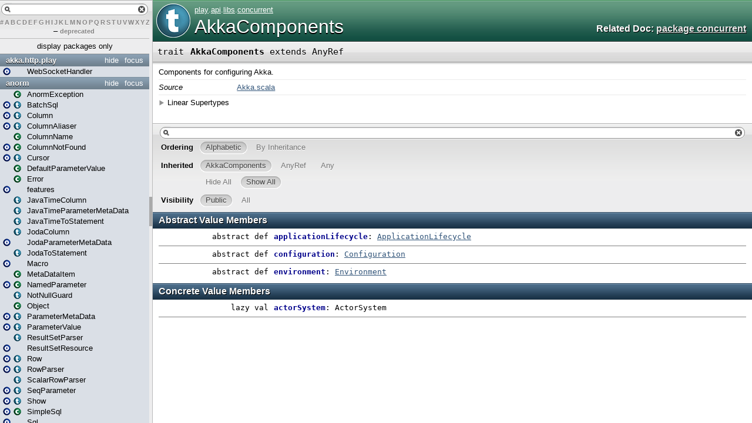

--- FILE ---
content_type: application/javascript
request_url: https://www.playframework.com/documentation/2.6.15/api/scala/index.js
body_size: 11435
content:
Index.PACKAGES = {"play.api.test" : [{"object" : "play\/api\/test\/CSRFTokenHelper$.html", "name" : "play.api.test.CSRFTokenHelper"}, {"trait" : "play\/api\/test\/DefaultAwaitTimeout.html", "name" : "play.api.test.DefaultAwaitTimeout"}, {"trait" : "play\/api\/test\/EssentialActionCaller.html", "name" : "play.api.test.EssentialActionCaller"}, {"case class" : "play\/api\/test\/FakeHeaders.html", "name" : "play.api.test.FakeHeaders"}, {"object" : "play\/api\/test\/FakeRequest$.html", "class" : "play\/api\/test\/FakeRequest.html", "name" : "play.api.test.FakeRequest"}, {"class" : "play\/api\/test\/FakeRequestFactory.html", "name" : "play.api.test.FakeRequestFactory"}, {"trait" : "play\/api\/test\/FutureAwaits.html", "name" : "play.api.test.FutureAwaits"}, {"object" : "play\/api\/test\/Helpers$.html", "name" : "play.api.test.Helpers"}, {"trait" : "play\/api\/test\/Injecting.html", "name" : "play.api.test.Injecting"}, {"object" : "play\/api\/test\/NoMaterializer$.html", "name" : "play.api.test.NoMaterializer"}, {"object" : "play\/api\/test\/NoTemporaryFileCreator$.html", "name" : "play.api.test.NoTemporaryFileCreator"}, {"object" : "play\/api\/test\/PlayRunners$.html", "trait" : "play\/api\/test\/PlayRunners.html", "name" : "play.api.test.PlayRunners"}, {"trait" : "play\/api\/test\/PlaySpecification.html", "name" : "play.api.test.PlaySpecification"}, {"trait" : "play\/api\/test\/ResultExtractors.html", "name" : "play.api.test.ResultExtractors"}, {"trait" : "play\/api\/test\/RouteInvokers.html", "name" : "play.api.test.RouteInvokers"}, {"trait" : "play\/api\/test\/StubBodyParserFactory.html", "name" : "play.api.test.StubBodyParserFactory"}, {"trait" : "play\/api\/test\/StubControllerComponentsFactory.html", "name" : "play.api.test.StubControllerComponentsFactory"}, {"trait" : "play\/api\/test\/StubMessagesFactory.html", "name" : "play.api.test.StubMessagesFactory"}, {"trait" : "play\/api\/test\/StubPlayBodyParsersFactory.html", "name" : "play.api.test.StubPlayBodyParsersFactory"}, {"object" : "play\/api\/test\/TestBrowser$.html", "case class" : "play\/api\/test\/TestBrowser.html", "name" : "play.api.test.TestBrowser"}, {"object" : "play\/api\/test\/TestServer$.html", "case class" : "play\/api\/test\/TestServer.html", "name" : "play.api.test.TestServer"}, {"object" : "play\/api\/test\/WebDriverFactory$.html", "name" : "play.api.test.WebDriverFactory"}, {"class" : "play\/api\/test\/WithApplication.html", "name" : "play.api.test.WithApplication"}, {"class" : "play\/api\/test\/WithApplicationLoader.html", "name" : "play.api.test.WithApplicationLoader"}, {"class" : "play\/api\/test\/WithBrowser.html", "name" : "play.api.test.WithBrowser"}, {"class" : "play\/api\/test\/WithServer.html", "name" : "play.api.test.WithServer"}, {"trait" : "play\/api\/test\/Writeables.html", "name" : "play.api.test.Writeables"}, {"object" : "play\/api\/test\/WsTestClient$.html", "trait" : "play\/api\/test\/WsTestClient.html", "name" : "play.api.test.WsTestClient"}], "play.api.routing" : [{"case class" : "play\/api\/routing\/HandlerDef.html", "name" : "play.api.routing.HandlerDef"}, {"case class" : "play\/api\/routing\/JavaScriptReverseRoute.html", "name" : "play.api.routing.JavaScriptReverseRoute"}, {"object" : "play\/api\/routing\/JavaScriptReverseRouter$.html", "name" : "play.api.routing.JavaScriptReverseRouter"}, {"object" : "play\/api\/routing\/Router$.html", "trait" : "play\/api\/routing\/Router.html", "name" : "play.api.routing.Router"}, {"object" : "play\/api\/routing\/SimpleRouter$.html", "trait" : "play\/api\/routing\/SimpleRouter.html", "name" : "play.api.routing.SimpleRouter"}, {"class" : "play\/api\/routing\/SimpleRouterImpl.html", "name" : "play.api.routing.SimpleRouterImpl"}], "play.api.libs.concurrent" : [{"class" : "play\/api\/libs\/concurrent\/ActorRefProvider.html", "name" : "play.api.libs.concurrent.ActorRefProvider"}, {"object" : "play\/api\/libs\/concurrent\/ActorSystemProvider$.html", "class" : "play\/api\/libs\/concurrent\/ActorSystemProvider.html", "name" : "play.api.libs.concurrent.ActorSystemProvider"}, {"object" : "play\/api\/libs\/concurrent\/Akka$.html", "name" : "play.api.libs.concurrent.Akka"}, {"trait" : "play\/api\/libs\/concurrent\/AkkaComponents.html", "name" : "play.api.libs.concurrent.AkkaComponents"}, {"trait" : "play\/api\/libs\/concurrent\/AkkaGuiceSupport.html", "name" : "play.api.libs.concurrent.AkkaGuiceSupport"}, {"class" : "play\/api\/libs\/concurrent\/CustomExecutionContext.html", "name" : "play.api.libs.concurrent.CustomExecutionContext"}, {"class" : "play\/api\/libs\/concurrent\/DefaultFutures.html", "name" : "play.api.libs.concurrent.DefaultFutures"}, {"object" : "play\/api\/libs\/concurrent\/Execution$.html", "name" : "play.api.libs.concurrent.Execution"}, {"class" : "play\/api\/libs\/concurrent\/ExecutionContextProvider.html", "name" : "play.api.libs.concurrent.ExecutionContextProvider"}, {"object" : "play\/api\/libs\/concurrent\/Futures$.html", "trait" : "play\/api\/libs\/concurrent\/Futures.html", "name" : "play.api.libs.concurrent.Futures"}, {"trait" : "play\/api\/libs\/concurrent\/InjectedActorSupport.html", "name" : "play.api.libs.concurrent.InjectedActorSupport"}, {"trait" : "play\/api\/libs\/concurrent\/LowPriorityFuturesImplicits.html", "name" : "play.api.libs.concurrent.LowPriorityFuturesImplicits"}, {"class" : "play\/api\/libs\/concurrent\/MaterializerProvider.html", "name" : "play.api.libs.concurrent.MaterializerProvider"}, {"object" : "play\/api\/libs\/concurrent\/Timeout$.html", "trait" : "play\/api\/libs\/concurrent\/Timeout.html", "name" : "play.api.libs.concurrent.Timeout"}], "play.utils" : [{"object" : "play\/utils\/Colors$.html", "name" : "play.utils.Colors"}, {"object" : "play\/utils\/Conversions$.html", "name" : "play.utils.Conversions"}, {"class" : "play\/utils\/InvalidUriEncodingException.html", "name" : "play.utils.InvalidUriEncodingException"}, {"object" : "play\/utils\/OrderPreserving$.html", "name" : "play.utils.OrderPreserving"}, {"class" : "play\/utils\/ProxyDriver.html", "name" : "play.utils.ProxyDriver"}, {"object" : "play\/utils\/Reflect$.html", "name" : "play.utils.Reflect"}, {"object" : "play\/utils\/Resources$.html", "name" : "play.utils.Resources"}, {"object" : "play\/utils\/Threads$.html", "name" : "play.utils.Threads"}, {"object" : "play\/utils\/UriEncoding$.html", "name" : "play.utils.UriEncoding"}], "play.core.routing" : [{"case class" : "play\/core\/routing\/DynamicPart.html", "name" : "play.core.routing.DynamicPart"}, {"class" : "play\/core\/routing\/GeneratedRouter.html", "name" : "play.core.routing.GeneratedRouter"}, {"trait" : "play\/core\/routing\/HandlerInvoker.html", "name" : "play.core.routing.HandlerInvoker"}, {"object" : "play\/core\/routing\/HandlerInvokerFactory$.html", "trait" : "play\/core\/routing\/HandlerInvokerFactory.html", "name" : "play.core.routing.HandlerInvokerFactory"}, {"object" : "play\/core\/routing\/Include$.html", "class" : "play\/core\/routing\/Include.html", "name" : "play.core.routing.Include"}, {"case class" : "play\/core\/routing\/Param.html", "name" : "play.core.routing.Param"}, {"trait" : "play\/core\/routing\/PathPart.html", "name" : "play.core.routing.PathPart"}, {"case class" : "play\/core\/routing\/PathPattern.html", "name" : "play.core.routing.PathPattern"}, {"object" : "play\/core\/routing\/ReverseRouteContext$.html", "case class" : "play\/core\/routing\/ReverseRouteContext.html", "name" : "play.core.routing.ReverseRouteContext"}, {"object" : "play\/core\/routing\/Route$.html", "name" : "play.core.routing.Route"}, {"case class" : "play\/core\/routing\/RouteParams.html", "name" : "play.core.routing.RouteParams"}, {"case class" : "play\/core\/routing\/StaticPart.html", "name" : "play.core.routing.StaticPart"}], "play.api.inject.guice" : [{"object" : "play\/api\/inject\/guice\/BinderOption$.html", "class" : "play\/api\/inject\/guice\/BinderOption.html", "name" : "play.api.inject.guice.BinderOption"}, {"object" : "play\/api\/inject\/guice\/GuiceableModule$.html", "trait" : "play\/api\/inject\/guice\/GuiceableModule.html", "name" : "play.api.inject.guice.GuiceableModule"}, {"trait" : "play\/api\/inject\/guice\/GuiceableModuleConversions.html", "name" : "play.api.inject.guice.GuiceableModuleConversions"}, {"case class" : "play\/api\/inject\/guice\/GuiceApplicationBuilder.html", "name" : "play.api.inject.guice.GuiceApplicationBuilder"}, {"object" : "play\/api\/inject\/guice\/GuiceApplicationLoader$.html", "class" : "play\/api\/inject\/guice\/GuiceApplicationLoader.html", "name" : "play.api.inject.guice.GuiceApplicationLoader"}, {"class" : "play\/api\/inject\/guice\/GuiceBuilder.html", "name" : "play.api.inject.guice.GuiceBuilder"}, {"class" : "play\/api\/inject\/guice\/GuiceClassLoader.html", "name" : "play.api.inject.guice.GuiceClassLoader"}, {"class" : "play\/api\/inject\/guice\/GuiceInjector.html", "name" : "play.api.inject.guice.GuiceInjector"}, {"class" : "play\/api\/inject\/guice\/GuiceInjectorBuilder.html", "name" : "play.api.inject.guice.GuiceInjectorBuilder"}, {"class" : "play\/api\/inject\/guice\/GuiceInjectorWithClassLoaderProvider.html", "name" : "play.api.inject.guice.GuiceInjectorWithClassLoaderProvider"}, {"object" : "play\/api\/inject\/guice\/GuiceKey$.html", "name" : "play.api.inject.guice.GuiceKey"}, {"class" : "play\/api\/inject\/guice\/GuiceLoadException.html", "name" : "play.api.inject.guice.GuiceLoadException"}], "play.core.server.netty" : [{"object" : "play\/core\/server\/netty\/SynchronousMappedStreams$.html", "name" : "play.core.server.netty.SynchronousMappedStreams"}], "play.api.libs.json.util" : [{"object" : "play\/api\/libs\/json\/util\/LazyHelper$.html", "trait" : "play\/api\/libs\/json\/util\/LazyHelper.html", "name" : "play.api.libs.json.util.LazyHelper"}], "akka.pattern" : [], "play.core.formatters" : [{"object" : "play\/core\/formatters\/Multipart$.html", "name" : "play.core.formatters.Multipart"}], "play.api.data.format" : [{"object" : "play\/api\/data\/format\/Formats$.html", "name" : "play.api.data.format.Formats"}, {"trait" : "play\/api\/data\/format\/Formatter.html", "name" : "play.api.data.format.Formatter"}], "play.api.routing.sird" : [{"object" : "play\/api\/routing\/sird\/package$$$amp$.html", "name" : "play.api.routing.sird.&"}, {"class" : "play\/api\/routing\/sird\/OptionalQueryStringParameter.html", "name" : "play.api.routing.sird.OptionalQueryStringParameter"}, {"class" : "play\/api\/routing\/sird\/PathBindableExtractor.html", "name" : "play.api.routing.sird.PathBindableExtractor"}, {"trait" : "play\/api\/routing\/sird\/PathBindableExtractors.html", "name" : "play.api.routing.sird.PathBindableExtractors"}, {"object" : "play\/api\/routing\/sird\/PathExtractor$.html", "class" : "play\/api\/routing\/sird\/PathExtractor.html", "name" : "play.api.routing.sird.PathExtractor"}, {"object" : "play\/api\/routing\/sird\/QueryStringParameterExtractor$.html", "trait" : "play\/api\/routing\/sird\/QueryStringParameterExtractor.html", "name" : "play.api.routing.sird.QueryStringParameterExtractor"}, {"class" : "play\/api\/routing\/sird\/RequestMethodExtractor.html", "name" : "play.api.routing.sird.RequestMethodExtractor"}, {"trait" : "play\/api\/routing\/sird\/RequestMethodExtractors.html", "name" : "play.api.routing.sird.RequestMethodExtractors"}, {"class" : "play\/api\/routing\/sird\/RequiredQueryStringParameter.html", "name" : "play.api.routing.sird.RequiredQueryStringParameter"}, {"class" : "play\/api\/routing\/sird\/SeqQueryStringParameter.html", "name" : "play.api.routing.sird.SeqQueryStringParameter"}, {"class" : "play\/api\/routing\/sird\/package$$UrlContext.html", "name" : "play.api.routing.sird.UrlContext"}], "com.typesafe" : [], "play.api.mvc" : [{"class" : "play\/api\/mvc\/AbstractController.html", "name" : "play.api.mvc.AbstractController"}, {"trait" : "play\/api\/mvc\/AcceptExtractors.html", "name" : "play.api.mvc.AcceptExtractors"}, {"case class" : "play\/api\/mvc\/Accepting.html", "name" : "play.api.mvc.Accepting"}, {"object" : "play\/api\/mvc\/Action$.html", "trait" : "play\/api\/mvc\/Action.html", "name" : "play.api.mvc.Action"}, {"object" : "play\/api\/mvc\/ActionBuilder$.html", "trait" : "play\/api\/mvc\/ActionBuilder.html", "name" : "play.api.mvc.ActionBuilder"}, {"class" : "play\/api\/mvc\/ActionBuilderImpl.html", "name" : "play.api.mvc.ActionBuilderImpl"}, {"trait" : "play\/api\/mvc\/ActionFilter.html", "name" : "play.api.mvc.ActionFilter"}, {"trait" : "play\/api\/mvc\/ActionFunction.html", "name" : "play.api.mvc.ActionFunction"}, {"trait" : "play\/api\/mvc\/ActionRefiner.html", "name" : "play.api.mvc.ActionRefiner"}, {"trait" : "play\/api\/mvc\/ActionTransformer.html", "name" : "play.api.mvc.ActionTransformer"}, {"object" : "play\/api\/mvc\/AnyContent$.html", "trait" : "play\/api\/mvc\/AnyContent.html", "name" : "play.api.mvc.AnyContent"}, {"object" : "play\/api\/mvc\/AnyContentAsEmpty$.html", "name" : "play.api.mvc.AnyContentAsEmpty"}, {"case class" : "play\/api\/mvc\/AnyContentAsFormUrlEncoded.html", "name" : "play.api.mvc.AnyContentAsFormUrlEncoded"}, {"case class" : "play\/api\/mvc\/AnyContentAsJson.html", "name" : "play.api.mvc.AnyContentAsJson"}, {"case class" : "play\/api\/mvc\/AnyContentAsMultipartFormData.html", "name" : "play.api.mvc.AnyContentAsMultipartFormData"}, {"case class" : "play\/api\/mvc\/AnyContentAsRaw.html", "name" : "play.api.mvc.AnyContentAsRaw"}, {"case class" : "play\/api\/mvc\/AnyContentAsText.html", "name" : "play.api.mvc.AnyContentAsText"}, {"case class" : "play\/api\/mvc\/AnyContentAsXml.html", "name" : "play.api.mvc.AnyContentAsXml"}, {"trait" : "play\/api\/mvc\/BaseController.html", "name" : "play.api.mvc.BaseController"}, {"trait" : "play\/api\/mvc\/BaseControllerHelpers.html", "name" : "play.api.mvc.BaseControllerHelpers"}, {"object" : "play\/api\/mvc\/BodyParser$.html", "trait" : "play\/api\/mvc\/BodyParser.html", "name" : "play.api.mvc.BodyParser"}, {"object" : "play\/api\/mvc\/BodyParsers$.html", "trait" : "play\/api\/mvc\/BodyParsers.html", "name" : "play.api.mvc.BodyParsers"}, {"trait" : "play\/api\/mvc\/BodyParserUtils.html", "name" : "play.api.mvc.BodyParserUtils"}, {"case class" : "play\/api\/mvc\/Call.html", "name" : "play.api.mvc.Call"}, {"object" : "play\/api\/mvc\/Codec$.html", "case class" : "play\/api\/mvc\/Codec.html", "name" : "play.api.mvc.Codec"}, {"trait" : "play\/api\/mvc\/Controller.html", "name" : "play.api.mvc.Controller"}, {"trait" : "play\/api\/mvc\/ControllerComponents.html", "name" : "play.api.mvc.ControllerComponents"}, {"object" : "play\/api\/mvc\/ControllerHelpers$.html", "trait" : "play\/api\/mvc\/ControllerHelpers.html", "name" : "play.api.mvc.ControllerHelpers"}, {"object" : "play\/api\/mvc\/Cookie$.html", "case class" : "play\/api\/mvc\/Cookie.html", "name" : "play.api.mvc.Cookie"}, {"trait" : "play\/api\/mvc\/CookieBaker.html", "name" : "play.api.mvc.CookieBaker"}, {"trait" : "play\/api\/mvc\/CookieDataCodec.html", "name" : "play.api.mvc.CookieDataCodec"}, {"trait" : "play\/api\/mvc\/CookieHeaderEncoding.html", "name" : "play.api.mvc.CookieHeaderEncoding"}, {"object" : "play\/api\/mvc\/CookieHeaderMerging$.html", "name" : "play.api.mvc.CookieHeaderMerging"}, {"object" : "play\/api\/mvc\/Cookies$.html", "trait" : "play\/api\/mvc\/Cookies.html", "name" : "play.api.mvc.Cookies"}, {"class" : "play\/api\/mvc\/CookiesModule.html", "name" : "play.api.mvc.CookiesModule"}, {"object" : "play\/api\/mvc\/DefaultActionBuilder$.html", "trait" : "play\/api\/mvc\/DefaultActionBuilder.html", "name" : "play.api.mvc.DefaultActionBuilder"}, {"class" : "play\/api\/mvc\/DefaultActionBuilderImpl.html", "name" : "play.api.mvc.DefaultActionBuilderImpl"}, {"case class" : "play\/api\/mvc\/DefaultControllerComponents.html", "name" : "play.api.mvc.DefaultControllerComponents"}, {"class" : "play\/api\/mvc\/DefaultCookieHeaderEncoding.html", "name" : "play.api.mvc.DefaultCookieHeaderEncoding"}, {"class" : "play\/api\/mvc\/DefaultFlashCookieBaker.html", "name" : "play.api.mvc.DefaultFlashCookieBaker"}, {"case class" : "play\/api\/mvc\/DefaultJWTCookieDataCodec.html", "name" : "play.api.mvc.DefaultJWTCookieDataCodec"}, {"class" : "play\/api\/mvc\/DefaultMessagesActionBuilderImpl.html", "name" : "play.api.mvc.DefaultMessagesActionBuilderImpl"}, {"case class" : "play\/api\/mvc\/DefaultMessagesControllerComponents.html", "name" : "play.api.mvc.DefaultMessagesControllerComponents"}, {"class" : "play\/api\/mvc\/DefaultPlayBodyParsers.html", "name" : "play.api.mvc.DefaultPlayBodyParsers"}, {"class" : "play\/api\/mvc\/DefaultSessionCookieBaker.html", "name" : "play.api.mvc.DefaultSessionCookieBaker"}, {"case class" : "play\/api\/mvc\/DefaultUrlEncodedCookieDataCodec.html", "name" : "play.api.mvc.DefaultUrlEncodedCookieDataCodec"}, {"case class" : "play\/api\/mvc\/DiscardingCookie.html", "name" : "play.api.mvc.DiscardingCookie"}, {"object" : "play\/api\/mvc\/EssentialAction$.html", "trait" : "play\/api\/mvc\/EssentialAction.html", "name" : "play.api.mvc.EssentialAction"}, {"trait" : "play\/api\/mvc\/EssentialFilter.html", "name" : "play.api.mvc.EssentialFilter"}, {"trait" : "play\/api\/mvc\/FallbackCookieDataCodec.html", "name" : "play.api.mvc.FallbackCookieDataCodec"}, {"object" : "play\/api\/mvc\/Filter$.html", "trait" : "play\/api\/mvc\/Filter.html", "name" : "play.api.mvc.Filter"}, {"object" : "play\/api\/mvc\/FilterChain$.html", "name" : "play.api.mvc.FilterChain"}, {"object" : "play\/api\/mvc\/Filters$.html", "name" : "play.api.mvc.Filters"}, {"object" : "play\/api\/mvc\/Flash$.html", "case class" : "play\/api\/mvc\/Flash.html", "name" : "play.api.mvc.Flash"}, {"trait" : "play\/api\/mvc\/FlashCookieBaker.html", "name" : "play.api.mvc.FlashCookieBaker"}, {"object" : "play\/api\/mvc\/Handler$.html", "trait" : "play\/api\/mvc\/Handler.html", "name" : "play.api.mvc.Handler"}, {"object" : "play\/api\/mvc\/Headers$.html", "class" : "play\/api\/mvc\/Headers.html", "name" : "play.api.mvc.Headers"}, {"trait" : "play\/api\/mvc\/InjectedController.html", "name" : "play.api.mvc.InjectedController"}, {"object" : "play\/api\/mvc\/JavascriptLiteral$.html", "trait" : "play\/api\/mvc\/JavascriptLiteral.html", "name" : "play.api.mvc.JavascriptLiteral"}, {"object" : "play\/api\/mvc\/JWTCookieDataCodec$.html", "trait" : "play\/api\/mvc\/JWTCookieDataCodec.html", "name" : "play.api.mvc.JWTCookieDataCodec"}, {"class" : "play\/api\/mvc\/LegacyCookiesModule.html", "name" : "play.api.mvc.LegacyCookiesModule"}, {"class" : "play\/api\/mvc\/LegacyFlashCookieBaker.html", "name" : "play.api.mvc.LegacyFlashCookieBaker"}, {"trait" : "play\/api\/mvc\/LegacyI18nSupport.html", "name" : "play.api.mvc.LegacyI18nSupport"}, {"class" : "play\/api\/mvc\/LegacySessionCookieBaker.html", "name" : "play.api.mvc.LegacySessionCookieBaker"}, {"case class" : "play\/api\/mvc\/MaxSizeExceeded.html", "name" : "play.api.mvc.MaxSizeExceeded"}, {"object" : "play\/api\/mvc\/MaxSizeNotExceeded$.html", "name" : "play.api.mvc.MaxSizeNotExceeded"}, {"trait" : "play\/api\/mvc\/MaxSizeStatus.html", "name" : "play.api.mvc.MaxSizeStatus"}, {"class" : "play\/api\/mvc\/MessagesAbstractController.html", "name" : "play.api.mvc.MessagesAbstractController"}, {"trait" : "play\/api\/mvc\/MessagesActionBuilder.html", "name" : "play.api.mvc.MessagesActionBuilder"}, {"class" : "play\/api\/mvc\/MessagesActionBuilderImpl.html", "name" : "play.api.mvc.MessagesActionBuilderImpl"}, {"trait" : "play\/api\/mvc\/MessagesBaseController.html", "name" : "play.api.mvc.MessagesBaseController"}, {"trait" : "play\/api\/mvc\/MessagesControllerComponents.html", "name" : "play.api.mvc.MessagesControllerComponents"}, {"class" : "play\/api\/mvc\/MessagesRequest.html", "name" : "play.api.mvc.MessagesRequest"}, {"trait" : "play\/api\/mvc\/MessagesRequestHeader.html", "name" : "play.api.mvc.MessagesRequestHeader"}, {"object" : "play\/api\/mvc\/MultipartFormData$.html", "case class" : "play\/api\/mvc\/MultipartFormData.html", "name" : "play.api.mvc.MultipartFormData"}, {"object" : "play\/api\/mvc\/PathBindable$.html", "trait" : "play\/api\/mvc\/PathBindable.html", "name" : "play.api.mvc.PathBindable"}, {"object" : "play\/api\/mvc\/PlayBodyParsers$.html", "trait" : "play\/api\/mvc\/PlayBodyParsers.html", "name" : "play.api.mvc.PlayBodyParsers"}, {"trait" : "play\/api\/mvc\/PreferredMessagesProvider.html", "name" : "play.api.mvc.PreferredMessagesProvider"}, {"object" : "play\/api\/mvc\/QueryStringBindable$.html", "trait" : "play\/api\/mvc\/QueryStringBindable.html", "name" : "play.api.mvc.QueryStringBindable"}, {"object" : "play\/api\/mvc\/RangeResult$.html", "name" : "play.api.mvc.RangeResult"}, {"case class" : "play\/api\/mvc\/RawBuffer.html", "name" : "play.api.mvc.RawBuffer"}, {"trait" : "play\/api\/mvc\/Rendering.html", "name" : "play.api.mvc.Rendering"}, {"object" : "play\/api\/mvc\/Request$.html", "trait" : "play\/api\/mvc\/Request.html", "name" : "play.api.mvc.Request"}, {"trait" : "play\/api\/mvc\/RequestExtractors.html", "name" : "play.api.mvc.RequestExtractors"}, {"object" : "play\/api\/mvc\/RequestHeader$.html", "trait" : "play\/api\/mvc\/RequestHeader.html", "name" : "play.api.mvc.RequestHeader"}, {"trait" : "play\/api\/mvc\/RequestImplicits.html", "name" : "play.api.mvc.RequestImplicits"}, {"trait" : "play\/api\/mvc\/RequestTaggingHandler.html", "name" : "play.api.mvc.RequestTaggingHandler"}, {"object" : "play\/api\/mvc\/ResponseHeader$.html", "class" : "play\/api\/mvc\/ResponseHeader.html", "name" : "play.api.mvc.ResponseHeader"}, {"case class" : "play\/api\/mvc\/Result.html", "name" : "play.api.mvc.Result"}, {"object" : "play\/api\/mvc\/Results$.html", "trait" : "play\/api\/mvc\/Results.html", "name" : "play.api.mvc.Results"}, {"object" : "play\/api\/mvc\/Security$.html", "name" : "play.api.mvc.Security"}, {"object" : "play\/api\/mvc\/Session$.html", "case class" : "play\/api\/mvc\/Session.html", "name" : "play.api.mvc.Session"}, {"trait" : "play\/api\/mvc\/SessionCookieBaker.html", "name" : "play.api.mvc.SessionCookieBaker"}, {"trait" : "play\/api\/mvc\/UrlEncodedCookieDataCodec.html", "name" : "play.api.mvc.UrlEncodedCookieDataCodec"}, {"object" : "play\/api\/mvc\/WebSocket$.html", "trait" : "play\/api\/mvc\/WebSocket.html", "name" : "play.api.mvc.WebSocket"}, {"class" : "play\/api\/mvc\/WrappedRequest.html", "name" : "play.api.mvc.WrappedRequest"}], "play.api.http.websocket" : [{"case class" : "play\/api\/http\/websocket\/BinaryMessage.html", "name" : "play.api.http.websocket.BinaryMessage"}, {"object" : "play\/api\/http\/websocket\/CloseCodes$.html", "name" : "play.api.http.websocket.CloseCodes"}, {"object" : "play\/api\/http\/websocket\/CloseMessage$.html", "case class" : "play\/api\/http\/websocket\/CloseMessage.html", "name" : "play.api.http.websocket.CloseMessage"}, {"trait" : "play\/api\/http\/websocket\/Message.html", "name" : "play.api.http.websocket.Message"}, {"case class" : "play\/api\/http\/websocket\/PingMessage.html", "name" : "play.api.http.websocket.PingMessage"}, {"case class" : "play\/api\/http\/websocket\/PongMessage.html", "name" : "play.api.http.websocket.PongMessage"}, {"case class" : "play\/api\/http\/websocket\/TextMessage.html", "name" : "play.api.http.websocket.TextMessage"}, {"case class" : "play\/api\/http\/websocket\/WebSocketCloseException.html", "name" : "play.api.http.websocket.WebSocketCloseException"}], "views.html.play20" : [{"object" : "views\/html\/play20\/manual$.html", "name" : "views.html.play20.manual"}], "play" : [], "play.twirl.api" : [{"trait" : "play\/twirl\/api\/Appendable.html", "name" : "play.twirl.api.Appendable"}, {"case class" : "play\/twirl\/api\/BaseScalaTemplate.html", "name" : "play.twirl.api.BaseScalaTemplate"}, {"class" : "play\/twirl\/api\/BufferedContent.html", "name" : "play.twirl.api.BufferedContent"}, {"trait" : "play\/twirl\/api\/Content.html", "name" : "play.twirl.api.Content"}, {"trait" : "play\/twirl\/api\/Format.html", "name" : "play.twirl.api.Format"}, {"object" : "play\/twirl\/api\/Formats$.html", "name" : "play.twirl.api.Formats"}, {"object" : "play\/twirl\/api\/Html$.html", "class" : "play\/twirl\/api\/Html.html", "name" : "play.twirl.api.Html"}, {"object" : "play\/twirl\/api\/HtmlFormat$.html", "name" : "play.twirl.api.HtmlFormat"}, {"object" : "play\/twirl\/api\/JavaScript$.html", "class" : "play\/twirl\/api\/JavaScript.html", "name" : "play.twirl.api.JavaScript"}, {"object" : "play\/twirl\/api\/JavaScriptFormat$.html", "name" : "play.twirl.api.JavaScriptFormat"}, {"object" : "play\/twirl\/api\/MimeTypes$.html", "name" : "play.twirl.api.MimeTypes"}, {"class" : "play\/twirl\/api\/package$$StringInterpolation.html", "name" : "play.twirl.api.StringInterpolation"}, {"trait" : "play\/twirl\/api\/Template0.html", "name" : "play.twirl.api.Template0"}, {"trait" : "play\/twirl\/api\/Template1.html", "name" : "play.twirl.api.Template1"}, {"trait" : "play\/twirl\/api\/Template10.html", "name" : "play.twirl.api.Template10"}, {"trait" : "play\/twirl\/api\/Template11.html", "name" : "play.twirl.api.Template11"}, {"trait" : "play\/twirl\/api\/Template12.html", "name" : "play.twirl.api.Template12"}, {"trait" : "play\/twirl\/api\/Template13.html", "name" : "play.twirl.api.Template13"}, {"trait" : "play\/twirl\/api\/Template14.html", "name" : "play.twirl.api.Template14"}, {"trait" : "play\/twirl\/api\/Template15.html", "name" : "play.twirl.api.Template15"}, {"trait" : "play\/twirl\/api\/Template16.html", "name" : "play.twirl.api.Template16"}, {"trait" : "play\/twirl\/api\/Template17.html", "name" : "play.twirl.api.Template17"}, {"trait" : "play\/twirl\/api\/Template18.html", "name" : "play.twirl.api.Template18"}, {"trait" : "play\/twirl\/api\/Template19.html", "name" : "play.twirl.api.Template19"}, {"trait" : "play\/twirl\/api\/Template2.html", "name" : "play.twirl.api.Template2"}, {"trait" : "play\/twirl\/api\/Template20.html", "name" : "play.twirl.api.Template20"}, {"trait" : "play\/twirl\/api\/Template21.html", "name" : "play.twirl.api.Template21"}, {"trait" : "play\/twirl\/api\/Template22.html", "name" : "play.twirl.api.Template22"}, {"trait" : "play\/twirl\/api\/Template3.html", "name" : "play.twirl.api.Template3"}, {"trait" : "play\/twirl\/api\/Template4.html", "name" : "play.twirl.api.Template4"}, {"trait" : "play\/twirl\/api\/Template5.html", "name" : "play.twirl.api.Template5"}, {"trait" : "play\/twirl\/api\/Template6.html", "name" : "play.twirl.api.Template6"}, {"trait" : "play\/twirl\/api\/Template7.html", "name" : "play.twirl.api.Template7"}, {"trait" : "play\/twirl\/api\/Template8.html", "name" : "play.twirl.api.Template8"}, {"trait" : "play\/twirl\/api\/Template9.html", "name" : "play.twirl.api.Template9"}, {"object" : "play\/twirl\/api\/TemplateMagic$.html", "name" : "play.twirl.api.TemplateMagic"}, {"object" : "play\/twirl\/api\/TwirlFeatureImports$.html", "name" : "play.twirl.api.TwirlFeatureImports"}, {"object" : "play\/twirl\/api\/TwirlHelperImports$.html", "name" : "play.twirl.api.TwirlHelperImports"}, {"object" : "play\/twirl\/api\/Txt$.html", "class" : "play\/twirl\/api\/Txt.html", "name" : "play.twirl.api.Txt"}, {"object" : "play\/twirl\/api\/TxtFormat$.html", "name" : "play.twirl.api.TxtFormat"}, {"object" : "play\/twirl\/api\/Xml$.html", "class" : "play\/twirl\/api\/Xml.html", "name" : "play.twirl.api.Xml"}, {"object" : "play\/twirl\/api\/XmlFormat$.html", "name" : "play.twirl.api.XmlFormat"}], "play.api.http" : [{"object" : "play\/api\/http\/AcceptEncoding$.html", "trait" : "play\/api\/http\/AcceptEncoding.html", "name" : "play.api.http.AcceptEncoding"}, {"case class" : "play\/api\/http\/ActionCompositionConfiguration.html", "name" : "play.api.http.ActionCompositionConfiguration"}, {"object" : "play\/api\/http\/ActionCreator$.html", "name" : "play.api.http.ActionCreator"}, {"object" : "play\/api\/http\/ContentEncoding$.html", "name" : "play.api.http.ContentEncoding"}, {"object" : "play\/api\/http\/ContentTypeOf$.html", "case class" : "play\/api\/http\/ContentTypeOf.html", "name" : "play.api.http.ContentTypeOf"}, {"object" : "play\/api\/http\/ContentTypes$.html", "trait" : "play\/api\/http\/ContentTypes.html", "name" : "play.api.http.ContentTypes"}, {"case class" : "play\/api\/http\/CookiesConfiguration.html", "name" : "play.api.http.CookiesConfiguration"}, {"trait" : "play\/api\/http\/DefaultContentTypeOfs.html", "name" : "play.api.http.DefaultContentTypeOfs"}, {"class" : "play\/api\/http\/DefaultFileMimeTypes.html", "name" : "play.api.http.DefaultFileMimeTypes"}, {"class" : "play\/api\/http\/DefaultFileMimeTypesProvider.html", "name" : "play.api.http.DefaultFileMimeTypesProvider"}, {"object" : "play\/api\/http\/DefaultHttpErrorHandler$.html", "class" : "play\/api\/http\/DefaultHttpErrorHandler.html", "name" : "play.api.http.DefaultHttpErrorHandler"}, {"class" : "play\/api\/http\/DefaultHttpFilters.html", "name" : "play.api.http.DefaultHttpFilters"}, {"class" : "play\/api\/http\/DefaultHttpRequestHandler.html", "name" : "play.api.http.DefaultHttpRequestHandler"}, {"trait" : "play\/api\/http\/DefaultWriteables.html", "name" : "play.api.http.DefaultWriteables"}, {"class" : "play\/api\/http\/EnabledFilters.html", "name" : "play.api.http.EnabledFilters"}, {"object" : "play\/api\/http\/EncodingPreference$.html", "case class" : "play\/api\/http\/EncodingPreference.html", "name" : "play.api.http.EncodingPreference"}, {"trait" : "play\/api\/http\/FileMimeTypes.html", "name" : "play.api.http.FileMimeTypes"}, {"case class" : "play\/api\/http\/FileMimeTypesConfiguration.html", "name" : "play.api.http.FileMimeTypesConfiguration"}, {"case class" : "play\/api\/http\/FlashConfiguration.html", "name" : "play.api.http.FlashConfiguration"}, {"object" : "play\/api\/http\/HeaderNames$.html", "trait" : "play\/api\/http\/HeaderNames.html", "name" : "play.api.http.HeaderNames"}, {"object" : "play\/api\/http\/HttpChunk$.html", "trait" : "play\/api\/http\/HttpChunk.html", "name" : "play.api.http.HttpChunk"}, {"object" : "play\/api\/http\/HttpConfiguration$.html", "case class" : "play\/api\/http\/HttpConfiguration.html", "name" : "play.api.http.HttpConfiguration"}, {"object" : "play\/api\/http\/HttpEntity$.html", "trait" : "play\/api\/http\/HttpEntity.html", "name" : "play.api.http.HttpEntity"}, {"case class" : "play\/api\/http\/HttpErrorConfig.html", "name" : "play.api.http.HttpErrorConfig"}, {"object" : "play\/api\/http\/HttpErrorHandler$.html", "trait" : "play\/api\/http\/HttpErrorHandler.html", "name" : "play.api.http.HttpErrorHandler"}, {"object" : "play\/api\/http\/HttpErrorHandlerExceptions$.html", "name" : "play.api.http.HttpErrorHandlerExceptions"}, {"object" : "play\/api\/http\/HttpFilters$.html", "trait" : "play\/api\/http\/HttpFilters.html", "name" : "play.api.http.HttpFilters"}, {"object" : "play\/api\/http\/HttpProtocol$.html", "trait" : "play\/api\/http\/HttpProtocol.html", "name" : "play.api.http.HttpProtocol"}, {"object" : "play\/api\/http\/HttpRequestHandler$.html", "trait" : "play\/api\/http\/HttpRequestHandler.html", "name" : "play.api.http.HttpRequestHandler"}, {"object" : "play\/api\/http\/HttpVerbs$.html", "trait" : "play\/api\/http\/HttpVerbs.html", "name" : "play.api.http.HttpVerbs"}, {"class" : "play\/api\/http\/JavaCompatibleHttpRequestHandler.html", "name" : "play.api.http.JavaCompatibleHttpRequestHandler"}, {"class" : "play\/api\/http\/JavaHttpFiltersAdapter.html", "name" : "play.api.http.JavaHttpFiltersAdapter"}, {"class" : "play\/api\/http\/JavaHttpFiltersDelegate.html", "name" : "play.api.http.JavaHttpFiltersDelegate"}, {"case class" : "play\/api\/http\/JWTConfiguration.html", "name" : "play.api.http.JWTConfiguration"}, {"object" : "play\/api\/http\/JWTConfigurationParser$.html", "name" : "play.api.http.JWTConfigurationParser"}, {"object" : "play\/api\/http\/LazyHttpErrorHandler$.html", "name" : "play.api.http.LazyHttpErrorHandler"}, {"trait" : "play\/api\/http\/LowPriorityWriteables.html", "name" : "play.api.http.LowPriorityWriteables"}, {"object" : "play\/api\/http\/MediaRange$.html", "class" : "play\/api\/http\/MediaRange.html", "name" : "play.api.http.MediaRange"}, {"object" : "play\/api\/http\/MediaType$.html", "case class" : "play\/api\/http\/MediaType.html", "name" : "play.api.http.MediaType"}, {"object" : "play\/api\/http\/MimeTypes$.html", "trait" : "play\/api\/http\/MimeTypes.html", "name" : "play.api.http.MimeTypes"}, {"object" : "play\/api\/http\/NoHttpFilters$.html", "class" : "play\/api\/http\/NoHttpFilters.html", "name" : "play.api.http.NoHttpFilters"}, {"object" : "play\/api\/http\/NotImplementedHttpRequestHandler$.html", "name" : "play.api.http.NotImplementedHttpRequestHandler"}, {"case class" : "play\/api\/http\/ParserConfiguration.html", "name" : "play.api.http.ParserConfiguration"}, {"class" : "play\/api\/http\/Port.html", "name" : "play.api.http.Port"}, {"case class" : "play\/api\/http\/SecretConfiguration.html", "name" : "play.api.http.SecretConfiguration"}, {"case class" : "play\/api\/http\/SessionConfiguration.html", "name" : "play.api.http.SessionConfiguration"}, {"object" : "play\/api\/http\/Status$.html", "trait" : "play\/api\/http\/Status.html", "name" : "play.api.http.Status"}, {"object" : "play\/api\/http\/Writeable$.html", "class" : "play\/api\/http\/Writeable.html", "name" : "play.api.http.Writeable"}], "akka" : [], "com.typesafe.play" : [], "play.api.db.evolutions" : [{"class" : "play\/api\/db\/evolutions\/ApplicationEvolutions.html", "name" : "play.api.db.evolutions.ApplicationEvolutions"}, {"class" : "play\/api\/db\/evolutions\/ApplicationEvolutionsProvider.html", "name" : "play.api.db.evolutions.ApplicationEvolutionsProvider"}, {"object" : "play\/api\/db\/evolutions\/ClassLoaderEvolutionsReader$.html", "class" : "play\/api\/db\/evolutions\/ClassLoaderEvolutionsReader.html", "name" : "play.api.db.evolutions.ClassLoaderEvolutionsReader"}, {"class" : "play\/api\/db\/evolutions\/DatabaseEvolutions.html", "name" : "play.api.db.evolutions.DatabaseEvolutions"}, {"class" : "play\/api\/db\/evolutions\/DefaultEvolutionsApi.html", "name" : "play.api.db.evolutions.DefaultEvolutionsApi"}, {"class" : "play\/api\/db\/evolutions\/DefaultEvolutionsConfig.html", "name" : "play.api.db.evolutions.DefaultEvolutionsConfig"}, {"class" : "play\/api\/db\/evolutions\/DefaultEvolutionsConfigParser.html", "name" : "play.api.db.evolutions.DefaultEvolutionsConfigParser"}, {"case class" : "play\/api\/db\/evolutions\/DefaultEvolutionsDatasourceConfig.html", "name" : "play.api.db.evolutions.DefaultEvolutionsDatasourceConfig"}, {"case class" : "play\/api\/db\/evolutions\/DownScript.html", "name" : "play.api.db.evolutions.DownScript"}, {"class" : "play\/api\/db\/evolutions\/DynamicEvolutions.html", "name" : "play.api.db.evolutions.DynamicEvolutions"}, {"class" : "play\/api\/db\/evolutions\/EnvironmentEvolutionsReader.html", "name" : "play.api.db.evolutions.EnvironmentEvolutionsReader"}, {"case class" : "play\/api\/db\/evolutions\/Evolution.html", "name" : "play.api.db.evolutions.Evolution"}, {"object" : "play\/api\/db\/evolutions\/Evolutions$.html", "name" : "play.api.db.evolutions.Evolutions"}, {"trait" : "play\/api\/db\/evolutions\/EvolutionsApi.html", "name" : "play.api.db.evolutions.EvolutionsApi"}, {"trait" : "play\/api\/db\/evolutions\/EvolutionsComponents.html", "name" : "play.api.db.evolutions.EvolutionsComponents"}, {"trait" : "play\/api\/db\/evolutions\/EvolutionsConfig.html", "name" : "play.api.db.evolutions.EvolutionsConfig"}, {"trait" : "play\/api\/db\/evolutions\/EvolutionsDatasourceConfig.html", "name" : "play.api.db.evolutions.EvolutionsDatasourceConfig"}, {"class" : "play\/api\/db\/evolutions\/EvolutionsModule.html", "name" : "play.api.db.evolutions.EvolutionsModule"}, {"trait" : "play\/api\/db\/evolutions\/EvolutionsReader.html", "name" : "play.api.db.evolutions.EvolutionsReader"}, {"class" : "play\/api\/db\/evolutions\/EvolutionsWebCommands.html", "name" : "play.api.db.evolutions.EvolutionsWebCommands"}, {"case class" : "play\/api\/db\/evolutions\/InconsistentDatabase.html", "name" : "play.api.db.evolutions.InconsistentDatabase"}, {"case class" : "play\/api\/db\/evolutions\/InvalidDatabaseRevision.html", "name" : "play.api.db.evolutions.InvalidDatabaseRevision"}, {"object" : "play\/api\/db\/evolutions\/OfflineEvolutions$.html", "name" : "play.api.db.evolutions.OfflineEvolutions"}, {"class" : "play\/api\/db\/evolutions\/ResourceEvolutionsReader.html", "name" : "play.api.db.evolutions.ResourceEvolutionsReader"}, {"trait" : "play\/api\/db\/evolutions\/Script.html", "name" : "play.api.db.evolutions.Script"}, {"object" : "play\/api\/db\/evolutions\/SimpleEvolutionsReader$.html", "class" : "play\/api\/db\/evolutions\/SimpleEvolutionsReader.html", "name" : "play.api.db.evolutions.SimpleEvolutionsReader"}, {"object" : "play\/api\/db\/evolutions\/ThisClassLoaderEvolutionsReader$.html", "name" : "play.api.db.evolutions.ThisClassLoaderEvolutionsReader"}, {"case class" : "play\/api\/db\/evolutions\/UpScript.html", "name" : "play.api.db.evolutions.UpScript"}], "play.api.cache" : [{"trait" : "play\/api\/cache\/AsyncCacheApi.html", "name" : "play.api.cache.AsyncCacheApi"}, {"trait" : "play\/api\/cache\/CacheApi.html", "name" : "play.api.cache.CacheApi"}, {"class" : "play\/api\/cache\/Cached.html", "name" : "play.api.cache.Cached"}, {"class" : "play\/api\/cache\/CachedBuilder.html", "name" : "play.api.cache.CachedBuilder"}, {"class" : "play\/api\/cache\/DefaultSyncCacheApi.html", "name" : "play.api.cache.DefaultSyncCacheApi"}, {"trait" : "play\/api\/cache\/SyncCacheApi.html", "name" : "play.api.cache.SyncCacheApi"}], "views.html.helper" : [{"object" : "views\/html\/helper\/checkbox$.html", "name" : "views.html.helper.checkbox"}, {"object" : "views\/html\/helper\/CSRF$.html", "name" : "views.html.helper.CSRF"}, {"object" : "views\/html\/helper\/defaultFieldConstructor$.html", "name" : "views.html.helper.defaultFieldConstructor"}, {"object" : "views\/html\/helper\/FieldConstructor$.html", "trait" : "views\/html\/helper\/FieldConstructor.html", "name" : "views.html.helper.FieldConstructor"}, {"case class" : "views\/html\/helper\/FieldElements.html", "name" : "views.html.helper.FieldElements"}, {"object" : "views\/html\/helper\/form$.html", "name" : "views.html.helper.form"}, {"object" : "views\/html\/helper\/Implicits$.html", "name" : "views.html.helper.Implicits"}, {"object" : "views\/html\/helper\/input$.html", "name" : "views.html.helper.input"}, {"object" : "views\/html\/helper\/inputCheckboxGroup$.html", "name" : "views.html.helper.inputCheckboxGroup"}, {"object" : "views\/html\/helper\/inputDate$.html", "name" : "views.html.helper.inputDate"}, {"object" : "views\/html\/helper\/inputFile$.html", "name" : "views.html.helper.inputFile"}, {"object" : "views\/html\/helper\/inputPassword$.html", "name" : "views.html.helper.inputPassword"}, {"object" : "views\/html\/helper\/inputRadioGroup$.html", "name" : "views.html.helper.inputRadioGroup"}, {"object" : "views\/html\/helper\/inputText$.html", "name" : "views.html.helper.inputText"}, {"object" : "views\/html\/helper\/javascriptRouter$.html", "name" : "views.html.helper.javascriptRouter"}, {"object" : "views\/html\/helper\/jsloader$.html", "name" : "views.html.helper.jsloader"}, {"object" : "views\/html\/helper\/options$.html", "name" : "views.html.helper.options"}, {"object" : "views\/html\/helper\/repeat$.html", "name" : "views.html.helper.repeat"}, {"trait" : "views\/html\/helper\/RepeatHelper.html", "name" : "views.html.helper.RepeatHelper"}, {"object" : "views\/html\/helper\/repeatWithIndex$.html", "name" : "views.html.helper.repeatWithIndex"}, {"object" : "views\/html\/helper\/requireJs$.html", "name" : "views.html.helper.requireJs"}, {"object" : "views\/html\/helper\/select$.html", "name" : "views.html.helper.select"}, {"object" : "views\/html\/helper\/textarea$.html", "name" : "views.html.helper.textarea"}], "play.api.db.slick" : [{"object" : "play\/api\/db\/slick\/DatabaseConfigProvider$.html", "trait" : "play\/api\/db\/slick\/DatabaseConfigProvider.html", "name" : "play.api.db.slick.DatabaseConfigProvider"}, {"case class" : "play\/api\/db\/slick\/DbName.html", "name" : "play.api.db.slick.DbName"}, {"object" : "play\/api\/db\/slick\/DefaultSlickApi$.html", "class" : "play\/api\/db\/slick\/DefaultSlickApi.html", "name" : "play.api.db.slick.DefaultSlickApi"}, {"trait" : "play\/api\/db\/slick\/HasDatabaseConfig.html", "name" : "play.api.db.slick.HasDatabaseConfig"}, {"trait" : "play\/api\/db\/slick\/HasDatabaseConfigProvider.html", "name" : "play.api.db.slick.HasDatabaseConfigProvider"}, {"class" : "play\/api\/db\/slick\/NamedDatabaseConfigProvider.html", "name" : "play.api.db.slick.NamedDatabaseConfigProvider"}, {"trait" : "play\/api\/db\/slick\/SlickApi.html", "name" : "play.api.db.slick.SlickApi"}, {"trait" : "play\/api\/db\/slick\/SlickComponents.html", "name" : "play.api.db.slick.SlickComponents"}, {"object" : "play\/api\/db\/slick\/SlickModule$.html", "class" : "play\/api\/db\/slick\/SlickModule.html", "name" : "play.api.db.slick.SlickModule"}], "play.core.server.common" : [{"class" : "play\/core\/server\/common\/ServerResultException.html", "name" : "play.core.server.common.ServerResultException"}, {"object" : "play\/core\/server\/common\/WebSocketFlowHandler$.html", "name" : "play.core.server.common.WebSocketFlowHandler"}], "controllers" : [{"object" : "controllers\/AssetEncoding$.html", "case class" : "controllers\/AssetEncoding.html", "name" : "controllers.AssetEncoding"}, {"object" : "controllers\/Assets$.html", "class" : "controllers\/Assets.html", "name" : "controllers.Assets"}, {"class" : "controllers\/AssetsBuilder.html", "name" : "controllers.AssetsBuilder"}, {"trait" : "controllers\/AssetsComponents.html", "name" : "controllers.AssetsComponents"}, {"object" : "controllers\/AssetsConfiguration$.html", "case class" : "controllers\/AssetsConfiguration.html", "name" : "controllers.AssetsConfiguration"}, {"case class" : "controllers\/AssetsConfigurationProvider.html", "name" : "controllers.AssetsConfigurationProvider"}, {"trait" : "controllers\/AssetsFinder.html", "name" : "controllers.AssetsFinder"}, {"class" : "controllers\/AssetsFinderProvider.html", "name" : "controllers.AssetsFinderProvider"}, {"trait" : "controllers\/AssetsMetadata.html", "name" : "controllers.AssetsMetadata"}, {"class" : "controllers\/AssetsMetadataProvider.html", "name" : "controllers.AssetsMetadataProvider"}, {"class" : "controllers\/AssetsModule.html", "name" : "controllers.AssetsModule"}, {"object" : "controllers\/Default$.html", "class" : "controllers\/Default.html", "name" : "controllers.Default"}, {"class" : "controllers\/DefaultAssetsMetadata.html", "name" : "controllers.DefaultAssetsMetadata"}, {"object" : "controllers\/Execution$.html", "name" : "controllers.Execution"}, {"class" : "controllers\/ExternalAssets.html", "name" : "controllers.ExternalAssets"}], "play.api.inject" : [{"trait" : "play\/api\/inject\/ApplicationLifecycle.html", "name" : "play.api.inject.ApplicationLifecycle"}, {"case class" : "play\/api\/inject\/Binding.html", "name" : "play.api.inject.Binding"}, {"object" : "play\/api\/inject\/BindingKey$.html", "case class" : "play\/api\/inject\/BindingKey.html", "name" : "play.api.inject.BindingKey"}, {"case class" : "play\/api\/inject\/BindingKeyTarget.html", "name" : "play.api.inject.BindingKeyTarget"}, {"trait" : "play\/api\/inject\/BindingTarget.html", "name" : "play.api.inject.BindingTarget"}, {"class" : "play\/api\/inject\/BuiltinModule.html", "name" : "play.api.inject.BuiltinModule"}, {"class" : "play\/api\/inject\/ConfigProvider.html", "name" : "play.api.inject.ConfigProvider"}, {"class" : "play\/api\/inject\/ConfigurationProvider.html", "name" : "play.api.inject.ConfigurationProvider"}, {"case class" : "play\/api\/inject\/ConstructionTarget.html", "name" : "play.api.inject.ConstructionTarget"}, {"class" : "play\/api\/inject\/DefaultApplicationLifecycle.html", "name" : "play.api.inject.DefaultApplicationLifecycle"}, {"trait" : "play\/api\/inject\/Injector.html", "name" : "play.api.inject.Injector"}, {"class" : "play\/api\/inject\/Module.html", "name" : "play.api.inject.Module"}, {"object" : "play\/api\/inject\/Modules$.html", "name" : "play.api.inject.Modules"}, {"object" : "play\/api\/inject\/NewInstanceInjector$.html", "name" : "play.api.inject.NewInstanceInjector"}, {"case class" : "play\/api\/inject\/ProviderConstructionTarget.html", "name" : "play.api.inject.ProviderConstructionTarget"}, {"case class" : "play\/api\/inject\/ProviderTarget.html", "name" : "play.api.inject.ProviderTarget"}, {"trait" : "play\/api\/inject\/QualifierAnnotation.html", "name" : "play.api.inject.QualifierAnnotation"}, {"case class" : "play\/api\/inject\/QualifierClass.html", "name" : "play.api.inject.QualifierClass"}, {"case class" : "play\/api\/inject\/QualifierInstance.html", "name" : "play.api.inject.QualifierInstance"}, {"object" : "play\/api\/inject\/RoutesProvider$.html", "class" : "play\/api\/inject\/RoutesProvider.html", "name" : "play.api.inject.RoutesProvider"}, {"class" : "play\/api\/inject\/SimpleInjector.html", "name" : "play.api.inject.SimpleInjector"}, {"class" : "play\/api\/inject\/SimpleModule.html", "name" : "play.api.inject.SimpleModule"}], "play.core" : [{"object" : "play\/core\/ApplicationProvider$.html", "trait" : "play\/core\/ApplicationProvider.html", "name" : "play.core.ApplicationProvider"}, {"class" : "play\/core\/DefaultWebCommands.html", "name" : "play.core.DefaultWebCommands"}, {"trait" : "play\/core\/HandleWebCommandSupport.html", "name" : "play.core.HandleWebCommandSupport"}, {"case class" : "play\/core\/NamedThreadFactory.html", "name" : "play.core.NamedThreadFactory"}, {"trait" : "play\/core\/ObjectMapperComponents.html", "name" : "play.core.ObjectMapperComponents"}, {"class" : "play\/core\/ObjectMapperModule.html", "name" : "play.core.ObjectMapperModule"}, {"class" : "play\/core\/ObjectMapperProvider.html", "name" : "play.core.ObjectMapperProvider"}, {"trait" : "play\/core\/SourceMapper.html", "name" : "play.core.SourceMapper"}, {"trait" : "play\/core\/WebCommands.html", "name" : "play.core.WebCommands"}], "views.html.defaultpages" : [{"object" : "views\/html\/defaultpages\/badRequest$.html", "name" : "views.html.defaultpages.badRequest"}, {"object" : "views\/html\/defaultpages\/devError$.html", "name" : "views.html.defaultpages.devError"}, {"object" : "views\/html\/defaultpages\/devNotFound$.html", "name" : "views.html.defaultpages.devNotFound"}, {"object" : "views\/html\/defaultpages\/error$.html", "name" : "views.html.defaultpages.error"}, {"object" : "views\/html\/defaultpages\/notFound$.html", "name" : "views.html.defaultpages.notFound"}, {"object" : "views\/html\/defaultpages\/todo$.html", "name" : "views.html.defaultpages.todo"}, {"object" : "views\/html\/defaultpages\/unauthorized$.html", "name" : "views.html.defaultpages.unauthorized"}], "views.html" : [], "org.jdbcdslog" : [{"class" : "org\/jdbcdslog\/LogSqlDataSource.html", "name" : "org.jdbcdslog.LogSqlDataSource"}], "play.filters.csrf" : [{"object" : "play\/filters\/csrf\/CSRF$.html", "name" : "play.filters.csrf.CSRF"}, {"class" : "play\/filters\/csrf\/CSRFAction.html", "name" : "play.filters.csrf.CSRFAction"}, {"class" : "play\/filters\/csrf\/CSRFActionHelper.html", "name" : "play.filters.csrf.CSRFActionHelper"}, {"case class" : "play\/filters\/csrf\/CSRFAddToken.html", "name" : "play.filters.csrf.CSRFAddToken"}, {"case class" : "play\/filters\/csrf\/CSRFCheck.html", "name" : "play.filters.csrf.CSRFCheck"}, {"trait" : "play\/filters\/csrf\/CSRFComponents.html", "name" : "play.filters.csrf.CSRFComponents"}, {"object" : "play\/filters\/csrf\/CSRFConfig$.html", "case class" : "play\/filters\/csrf\/CSRFConfig.html", "name" : "play.filters.csrf.CSRFConfig"}, {"class" : "play\/filters\/csrf\/CSRFConfigProvider.html", "name" : "play.filters.csrf.CSRFConfigProvider"}, {"class" : "play\/filters\/csrf\/CSRFFilter.html", "name" : "play.filters.csrf.CSRFFilter"}, {"class" : "play\/filters\/csrf\/CSRFModule.html", "name" : "play.filters.csrf.CSRFModule"}], "play.api.libs.ws" : [{"object" : "play\/api\/libs\/ws\/WSBodyReadables$.html", "trait" : "play\/api\/libs\/ws\/WSBodyReadables.html", "name" : "play.api.libs.ws.WSBodyReadables"}, {"object" : "play\/api\/libs\/ws\/WSBodyWritables$.html", "trait" : "play\/api\/libs\/ws\/WSBodyWritables.html", "name" : "play.api.libs.ws.WSBodyWritables"}, {"trait" : "play\/api\/libs\/ws\/WSClient.html", "name" : "play.api.libs.ws.WSClient"}, {"trait" : "play\/api\/libs\/ws\/WSRequest.html", "name" : "play.api.libs.ws.WSRequest"}, {"trait" : "play\/api\/libs\/ws\/WSResponse.html", "name" : "play.api.libs.ws.WSResponse"}], "play.api.libs.functional" : [{"trait" : "play\/api\/libs\/functional\/Alternative.html", "name" : "play.api.libs.functional.Alternative"}, {"class" : "play\/api\/libs\/functional\/AlternativeOps.html", "name" : "play.api.libs.functional.AlternativeOps"}, {"object" : "play\/api\/libs\/functional\/Applicative$.html", "trait" : "play\/api\/libs\/functional\/Applicative.html", "name" : "play.api.libs.functional.Applicative"}, {"class" : "play\/api\/libs\/functional\/ApplicativeOps.html", "name" : "play.api.libs.functional.ApplicativeOps"}, {"trait" : "play\/api\/libs\/functional\/ContravariantFunctor.html", "name" : "play.api.libs.functional.ContravariantFunctor"}, {"case class" : "play\/api\/libs\/functional\/ContravariantFunctorExtractor.html", "name" : "play.api.libs.functional.ContravariantFunctorExtractor"}, {"class" : "play\/api\/libs\/functional\/ContravariantFunctorOps.html", "name" : "play.api.libs.functional.ContravariantFunctorOps"}, {"class" : "play\/api\/libs\/functional\/FunctionalBuilder.html", "name" : "play.api.libs.functional.FunctionalBuilder"}, {"class" : "play\/api\/libs\/functional\/FunctionalBuilderOps.html", "name" : "play.api.libs.functional.FunctionalBuilderOps"}, {"object" : "play\/api\/libs\/functional\/FunctionalCanBuild$.html", "trait" : "play\/api\/libs\/functional\/FunctionalCanBuild.html", "name" : "play.api.libs.functional.FunctionalCanBuild"}, {"object" : "play\/api\/libs\/functional\/Functor$.html", "trait" : "play\/api\/libs\/functional\/Functor.html", "name" : "play.api.libs.functional.Functor"}, {"case class" : "play\/api\/libs\/functional\/FunctorExtractor.html", "name" : "play.api.libs.functional.FunctorExtractor"}, {"class" : "play\/api\/libs\/functional\/FunctorOps.html", "name" : "play.api.libs.functional.FunctorOps"}, {"trait" : "play\/api\/libs\/functional\/InvariantFunctor.html", "name" : "play.api.libs.functional.InvariantFunctor"}, {"case class" : "play\/api\/libs\/functional\/InvariantFunctorExtractor.html", "name" : "play.api.libs.functional.InvariantFunctorExtractor"}, {"class" : "play\/api\/libs\/functional\/InvariantFunctorOps.html", "name" : "play.api.libs.functional.InvariantFunctorOps"}, {"object" : "play\/api\/libs\/functional\/Monoid$.html", "trait" : "play\/api\/libs\/functional\/Monoid.html", "name" : "play.api.libs.functional.Monoid"}, {"class" : "play\/api\/libs\/functional\/MonoidOps.html", "name" : "play.api.libs.functional.MonoidOps"}, {"object" : "play\/api\/libs\/functional\/Reducer$.html", "trait" : "play\/api\/libs\/functional\/Reducer.html", "name" : "play.api.libs.functional.Reducer"}, {"trait" : "play\/api\/libs\/functional\/Variant.html", "name" : "play.api.libs.functional.Variant"}, {"object" : "play\/api\/libs\/functional\/VariantExtractor$.html", "trait" : "play\/api\/libs\/functional\/VariantExtractor.html", "name" : "play.api.libs.functional.VariantExtractor"}, {"case class" : "play\/api\/libs\/functional\/$tilde.html", "name" : "play.api.libs.functional.~"}], "akka.http.play" : [{"object" : "akka\/http\/play\/WebSocketHandler$.html", "name" : "akka.http.play.WebSocketHandler"}], "play.api.libs.ws.ahc" : [{"object" : "play\/api\/libs\/ws\/ahc\/AhcWSClient$.html", "class" : "play\/api\/libs\/ws\/ahc\/AhcWSClient.html", "name" : "play.api.libs.ws.ahc.AhcWSClient"}, {"class" : "play\/api\/libs\/ws\/ahc\/AhcWSClientProvider.html", "name" : "play.api.libs.ws.ahc.AhcWSClientProvider"}, {"trait" : "play\/api\/libs\/ws\/ahc\/AhcWSComponents.html", "name" : "play.api.libs.ws.ahc.AhcWSComponents"}, {"class" : "play\/api\/libs\/ws\/ahc\/AhcWSModule.html", "name" : "play.api.libs.ws.ahc.AhcWSModule"}, {"case class" : "play\/api\/libs\/ws\/ahc\/AhcWSRequest.html", "name" : "play.api.libs.ws.ahc.AhcWSRequest"}, {"case class" : "play\/api\/libs\/ws\/ahc\/AhcWSResponse.html", "name" : "play.api.libs.ws.ahc.AhcWSResponse"}, {"class" : "play\/api\/libs\/ws\/ahc\/AsyncHttpClientProvider.html", "name" : "play.api.libs.ws.ahc.AsyncHttpClientProvider"}, {"class" : "play\/api\/libs\/ws\/ahc\/OptionalAhcHttpCacheProvider.html", "name" : "play.api.libs.ws.ahc.OptionalAhcHttpCacheProvider"}], "play.routing" : [{"class" : "play\/routing\/JavaRoutingDslProvider.html", "name" : "play.routing.JavaRoutingDslProvider"}, {"object" : "play\/routing\/RouterBuilderHelper$.html", "name" : "play.routing.RouterBuilderHelper"}, {"class" : "play\/routing\/RoutingDslModule.html", "name" : "play.routing.RoutingDslModule"}, {"class" : "play\/routing\/RoutingDslProvider.html", "name" : "play.routing.RoutingDslProvider"}], "play.twirl.api.utils" : [{"object" : "play\/twirl\/api\/utils\/StringEscapeUtils$.html", "name" : "play.twirl.api.utils.StringEscapeUtils"}], "org.specs2.matcher" : [], "play.server.api" : [{"trait" : "play\/server\/api\/SSLEngineProvider.html", "name" : "play.server.api.SSLEngineProvider"}], "org.specs2" : [], "org.scalatestplus" : [], "play.api.controllers" : [{"trait" : "play\/api\/controllers\/TrampolineContextProvider.html", "name" : "play.api.controllers.TrampolineContextProvider"}], "play.core.utils" : [{"object" : "play\/core\/utils\/AsciiSet$.html", "trait" : "play\/core\/utils\/AsciiSet.html", "name" : "play.core.utils.AsciiSet"}], "play.core.parsers" : [{"object" : "play\/core\/parsers\/FormUrlEncodedParser$.html", "name" : "play.core.parsers.FormUrlEncodedParser"}, {"object" : "play\/core\/parsers\/Multipart$.html", "name" : "play.core.parsers.Multipart"}], "play.api.data.validation" : [{"object" : "play\/api\/data\/validation\/Constraint$.html", "case class" : "play\/api\/data\/validation\/Constraint.html", "name" : "play.api.data.validation.Constraint"}, {"object" : "play\/api\/data\/validation\/Constraints$.html", "trait" : "play\/api\/data\/validation\/Constraints.html", "name" : "play.api.data.validation.Constraints"}, {"object" : "play\/api\/data\/validation\/Invalid$.html", "case class" : "play\/api\/data\/validation\/Invalid.html", "name" : "play.api.data.validation.Invalid"}, {"object" : "play\/api\/data\/validation\/ParameterValidator$.html", "name" : "play.api.data.validation.ParameterValidator"}, {"object" : "play\/api\/data\/validation\/Valid$.html", "name" : "play.api.data.validation.Valid"}, {"object" : "play\/api\/data\/validation\/ValidationError$.html", "case class" : "play\/api\/data\/validation\/ValidationError.html", "name" : "play.api.data.validation.ValidationError"}, {"trait" : "play\/api\/data\/validation\/ValidationResult.html", "name" : "play.api.data.validation.ValidationResult"}], "play.api.db" : [{"object" : "play\/api\/db\/BoneConnectionPool$.html", "class" : "play\/api\/db\/BoneConnectionPool.html", "name" : "play.api.db.BoneConnectionPool"}, {"trait" : "play\/api\/db\/BoneCPComponents.html", "name" : "play.api.db.BoneCPComponents"}, {"class" : "play\/api\/db\/BoneCPModule.html", "name" : "play.api.db.BoneCPModule"}, {"object" : "play\/api\/db\/ConnectionPool$.html", "trait" : "play\/api\/db\/ConnectionPool.html", "name" : "play.api.db.ConnectionPool"}, {"trait" : "play\/api\/db\/Database.html", "name" : "play.api.db.Database"}, {"object" : "play\/api\/db\/DatabaseConfig$.html", "case class" : "play\/api\/db\/DatabaseConfig.html", "name" : "play.api.db.DatabaseConfig"}, {"object" : "play\/api\/db\/Databases$.html", "name" : "play.api.db.Databases"}, {"trait" : "play\/api\/db\/DBApi.html", "name" : "play.api.db.DBApi"}, {"class" : "play\/api\/db\/DBApiProvider.html", "name" : "play.api.db.DBApiProvider"}, {"trait" : "play\/api\/db\/DBComponents.html", "name" : "play.api.db.DBComponents"}, {"class" : "play\/api\/db\/DBModule.html", "name" : "play.api.db.DBModule"}, {"class" : "play\/api\/db\/DefaultDatabase.html", "name" : "play.api.db.DefaultDatabase"}, {"object" : "play\/api\/db\/DefaultDBApi$.html", "class" : "play\/api\/db\/DefaultDBApi.html", "name" : "play.api.db.DefaultDBApi"}, {"trait" : "play\/api\/db\/HikariCPComponents.html", "name" : "play.api.db.HikariCPComponents"}, {"object" : "play\/api\/db\/HikariCPConnectionPool$.html", "class" : "play\/api\/db\/HikariCPConnectionPool.html", "name" : "play.api.db.HikariCPConnectionPool"}, {"class" : "play\/api\/db\/HikariCPModule.html", "name" : "play.api.db.HikariCPModule"}, {"class" : "play\/api\/db\/NamedDatabaseProvider.html", "name" : "play.api.db.NamedDatabaseProvider"}, {"class" : "play\/api\/db\/PooledDatabase.html", "name" : "play.api.db.PooledDatabase"}], "play.api.mvc.request" : [{"class" : "play\/api\/mvc\/request\/AssignedCell.html", "name" : "play.api.mvc.request.AssignedCell"}, {"object" : "play\/api\/mvc\/request\/Cell$.html", "trait" : "play\/api\/mvc\/request\/Cell.html", "name" : "play.api.mvc.request.Cell"}, {"class" : "play\/api\/mvc\/request\/DefaultRequestFactory.html", "name" : "play.api.mvc.request.DefaultRequestFactory"}, {"class" : "play\/api\/mvc\/request\/LazyCell.html", "name" : "play.api.mvc.request.LazyCell"}, {"object" : "play\/api\/mvc\/request\/RemoteConnection$.html", "trait" : "play\/api\/mvc\/request\/RemoteConnection.html", "name" : "play.api.mvc.request.RemoteConnection"}, {"object" : "play\/api\/mvc\/request\/RequestAttrKey$.html", "name" : "play.api.mvc.request.RequestAttrKey"}, {"object" : "play\/api\/mvc\/request\/RequestFactory$.html", "trait" : "play\/api\/mvc\/request\/RequestFactory.html", "name" : "play.api.mvc.request.RequestFactory"}, {"object" : "play\/api\/mvc\/request\/RequestTarget$.html", "trait" : "play\/api\/mvc\/request\/RequestTarget.html", "name" : "play.api.mvc.request.RequestTarget"}], "play.api" : [{"object" : "play\/api\/Application$.html", "trait" : "play\/api\/Application.html", "name" : "play.api.Application"}, {"object" : "play\/api\/ApplicationLoader$.html", "trait" : "play\/api\/ApplicationLoader.html", "name" : "play.api.ApplicationLoader"}, {"trait" : "play\/api\/BuiltInComponents.html", "name" : "play.api.BuiltInComponents"}, {"class" : "play\/api\/BuiltInComponentsFromContext.html", "name" : "play.api.BuiltInComponentsFromContext"}, {"object" : "play\/api\/ConfigLoader$.html", "trait" : "play\/api\/ConfigLoader.html", "name" : "play.api.ConfigLoader"}, {"object" : "play\/api\/Configuration$.html", "case class" : "play\/api\/Configuration.html", "name" : "play.api.Configuration"}, {"class" : "play\/api\/DefaultApplication.html", "name" : "play.api.DefaultApplication"}, {"class" : "play\/api\/DefaultMarkerContext.html", "name" : "play.api.DefaultMarkerContext"}, {"object" : "play\/api\/Environment$.html", "case class" : "play\/api\/Environment.html", "name" : "play.api.Environment"}, {"object" : "play\/api\/Logger$.html", "class" : "play\/api\/Logger.html", "name" : "play.api.Logger"}, {"object" : "play\/api\/LoggerConfigurator$.html", "trait" : "play\/api\/LoggerConfigurator.html", "name" : "play.api.LoggerConfigurator"}, {"trait" : "play\/api\/LoggerLike.html", "name" : "play.api.LoggerLike"}, {"trait" : "play\/api\/LowPriorityMarkerContextImplicits.html", "name" : "play.api.LowPriorityMarkerContextImplicits"}, {"object" : "play\/api\/MarkerContext$.html", "trait" : "play\/api\/MarkerContext.html", "name" : "play.api.MarkerContext"}, {"object" : "play\/api\/MarkerContexts$.html", "name" : "play.api.MarkerContexts"}, {"object" : "play\/api\/Mode$.html", "class" : "play\/api\/Mode.html", "name" : "play.api.Mode"}, {"trait" : "play\/api\/NoHttpFiltersComponents.html", "name" : "play.api.NoHttpFiltersComponents"}, {"class" : "play\/api\/OptionalSourceMapper.html", "name" : "play.api.OptionalSourceMapper"}, {"object" : "play\/api\/Play$.html", "name" : "play.api.Play"}, {"case class" : "play\/api\/UnexpectedException.html", "name" : "play.api.UnexpectedException"}], "play.api.libs.json" : [{"trait" : "play\/api\/libs\/json\/ConstraintFormat.html", "name" : "play.api.libs.json.ConstraintFormat"}, {"trait" : "play\/api\/libs\/json\/ConstraintReads.html", "name" : "play.api.libs.json.ConstraintReads"}, {"trait" : "play\/api\/libs\/json\/ConstraintWrites.html", "name" : "play.api.libs.json.ConstraintWrites"}, {"trait" : "play\/api\/libs\/json\/DefaultFormat.html", "name" : "play.api.libs.json.DefaultFormat"}, {"trait" : "play\/api\/libs\/json\/DefaultReads.html", "name" : "play.api.libs.json.DefaultReads"}, {"trait" : "play\/api\/libs\/json\/DefaultWrites.html", "name" : "play.api.libs.json.DefaultWrites"}, {"trait" : "play\/api\/libs\/json\/EnvReads.html", "name" : "play.api.libs.json.EnvReads"}, {"trait" : "play\/api\/libs\/json\/EnvWrites.html", "name" : "play.api.libs.json.EnvWrites"}, {"object" : "play\/api\/libs\/json\/Format$.html", "trait" : "play\/api\/libs\/json\/Format.html", "name" : "play.api.libs.json.Format"}, {"case class" : "play\/api\/libs\/json\/IdxPathNode.html", "name" : "play.api.libs.json.IdxPathNode"}, {"object" : "play\/api\/libs\/json\/JsArray$.html", "case class" : "play\/api\/libs\/json\/JsArray.html", "name" : "play.api.libs.json.JsArray"}, {"object" : "play\/api\/libs\/json\/JsBoolean$.html", "class" : "play\/api\/libs\/json\/JsBoolean.html", "name" : "play.api.libs.json.JsBoolean"}, {"case class" : "play\/api\/libs\/json\/JsDefined.html", "name" : "play.api.libs.json.JsDefined"}, {"object" : "play\/api\/libs\/json\/JsError$.html", "case class" : "play\/api\/libs\/json\/JsError.html", "name" : "play.api.libs.json.JsError"}, {"object" : "play\/api\/libs\/json\/JsFalse$.html", "name" : "play.api.libs.json.JsFalse"}, {"case class" : "play\/api\/libs\/json\/JsLookup.html", "name" : "play.api.libs.json.JsLookup"}, {"object" : "play\/api\/libs\/json\/JsLookupResult$.html", "trait" : "play\/api\/libs\/json\/JsLookupResult.html", "name" : "play.api.libs.json.JsLookupResult"}, {"object" : "play\/api\/libs\/json\/JsNull$.html", "name" : "play.api.libs.json.JsNull"}, {"case class" : "play\/api\/libs\/json\/JsNumber.html", "name" : "play.api.libs.json.JsNumber"}, {"object" : "play\/api\/libs\/json\/JsObject$.html", "case class" : "play\/api\/libs\/json\/JsObject.html", "name" : "play.api.libs.json.JsObject"}, {"object" : "play\/api\/libs\/json\/Json$.html", "name" : "play.api.libs.json.Json"}, {"object" : "play\/api\/libs\/json\/JsonConfiguration$.html", "trait" : "play\/api\/libs\/json\/JsonConfiguration.html", "name" : "play.api.libs.json.JsonConfiguration"}, {"trait" : "play\/api\/libs\/json\/JsonFacade.html", "name" : "play.api.libs.json.JsonFacade"}, {"object" : "play\/api\/libs\/json\/JsonNaming$.html", "trait" : "play\/api\/libs\/json\/JsonNaming.html", "name" : "play.api.libs.json.JsonNaming"}, {"object" : "play\/api\/libs\/json\/JsonValidationError$.html", "case class" : "play\/api\/libs\/json\/JsonValidationError.html", "name" : "play.api.libs.json.JsonValidationError"}, {"object" : "play\/api\/libs\/json\/JsPath$.html", "case class" : "play\/api\/libs\/json\/JsPath.html", "name" : "play.api.libs.json.JsPath"}, {"trait" : "play\/api\/libs\/json\/JsReadable.html", "name" : "play.api.libs.json.JsReadable"}, {"object" : "play\/api\/libs\/json\/JsResult$.html", "trait" : "play\/api\/libs\/json\/JsResult.html", "name" : "play.api.libs.json.JsResult"}, {"case class" : "play\/api\/libs\/json\/JsResultException.html", "name" : "play.api.libs.json.JsResultException"}, {"case class" : "play\/api\/libs\/json\/JsString.html", "name" : "play.api.libs.json.JsString"}, {"case class" : "play\/api\/libs\/json\/JsSuccess.html", "name" : "play.api.libs.json.JsSuccess"}, {"object" : "play\/api\/libs\/json\/JsTrue$.html", "name" : "play.api.libs.json.JsTrue"}, {"object" : "play\/api\/libs\/json\/JsUndefined$.html", "class" : "play\/api\/libs\/json\/JsUndefined.html", "name" : "play.api.libs.json.JsUndefined"}, {"object" : "play\/api\/libs\/json\/JsValue$.html", "trait" : "play\/api\/libs\/json\/JsValue.html", "name" : "play.api.libs.json.JsValue"}, {"case class" : "play\/api\/libs\/json\/KeyPathNode.html", "name" : "play.api.libs.json.KeyPathNode"}, {"trait" : "play\/api\/libs\/json\/LowPriorityDefaultReads.html", "name" : "play.api.libs.json.LowPriorityDefaultReads"}, {"trait" : "play\/api\/libs\/json\/LowPriorityWrites.html", "name" : "play.api.libs.json.LowPriorityWrites"}, {"object" : "play\/api\/libs\/json\/OFormat$.html", "trait" : "play\/api\/libs\/json\/OFormat.html", "name" : "play.api.libs.json.OFormat"}, {"object" : "play\/api\/libs\/json\/OWrites$.html", "trait" : "play\/api\/libs\/json\/OWrites.html", "name" : "play.api.libs.json.OWrites"}, {"trait" : "play\/api\/libs\/json\/PathFormat.html", "name" : "play.api.libs.json.PathFormat"}, {"trait" : "play\/api\/libs\/json\/PathNode.html", "name" : "play.api.libs.json.PathNode"}, {"trait" : "play\/api\/libs\/json\/PathReads.html", "name" : "play.api.libs.json.PathReads"}, {"trait" : "play\/api\/libs\/json\/PathWrites.html", "name" : "play.api.libs.json.PathWrites"}, {"object" : "play\/api\/libs\/json\/Reads$.html", "trait" : "play\/api\/libs\/json\/Reads.html", "name" : "play.api.libs.json.Reads"}, {"case class" : "play\/api\/libs\/json\/RecursiveSearch.html", "name" : "play.api.libs.json.RecursiveSearch"}, {"object" : "play\/api\/libs\/json\/StaticBinding$.html", "name" : "play.api.libs.json.StaticBinding"}, {"object" : "play\/api\/libs\/json\/Writes$.html", "trait" : "play\/api\/libs\/json\/Writes.html", "name" : "play.api.libs.json.Writes"}], "play.filters.hosts" : [{"trait" : "play\/filters\/hosts\/AllowedHostsComponents.html", "name" : "play.filters.hosts.AllowedHostsComponents"}, {"object" : "play\/filters\/hosts\/AllowedHostsConfig$.html", "case class" : "play\/filters\/hosts\/AllowedHostsConfig.html", "name" : "play.filters.hosts.AllowedHostsConfig"}, {"class" : "play\/filters\/hosts\/AllowedHostsConfigProvider.html", "name" : "play.filters.hosts.AllowedHostsConfigProvider"}, {"case class" : "play\/filters\/hosts\/AllowedHostsFilter.html", "name" : "play.filters.hosts.AllowedHostsFilter"}, {"class" : "play\/filters\/hosts\/AllowedHostsModule.html", "name" : "play.filters.hosts.AllowedHostsModule"}], "play.api.db.slick.evolutions" : [{"class" : "play\/api\/db\/slick\/evolutions\/EvolutionsModule.html", "name" : "play.api.db.slick.evolutions.EvolutionsModule"}, {"object" : "play\/api\/db\/slick\/evolutions\/SlickDBApi$.html", "name" : "play.api.db.slick.evolutions.SlickDBApi"}, {"trait" : "play\/api\/db\/slick\/evolutions\/SlickEvolutionsComponents.html", "name" : "play.api.db.slick.evolutions.SlickEvolutionsComponents"}], "play.core.server" : [{"object" : "play\/core\/server\/AkkaHttpServer$.html", "class" : "play\/core\/server\/AkkaHttpServer.html", "name" : "play.core.server.AkkaHttpServer"}, {"trait" : "play\/core\/server\/AkkaHttpServerComponents.html", "name" : "play.core.server.AkkaHttpServerComponents"}, {"class" : "play\/core\/server\/AkkaHttpServerProvider.html", "name" : "play.core.server.AkkaHttpServerProvider"}, {"object" : "play\/core\/server\/DevServerStart$.html", "name" : "play.core.server.DevServerStart"}, {"object" : "play\/core\/server\/Jdk$.html", "name" : "play.core.server.Jdk"}, {"object" : "play\/core\/server\/Native$.html", "name" : "play.core.server.Native"}, {"object" : "play\/core\/server\/NettyServer$.html", "class" : "play\/core\/server\/NettyServer.html", "name" : "play.core.server.NettyServer"}, {"trait" : "play\/core\/server\/NettyServerComponents.html", "name" : "play.core.server.NettyServerComponents"}, {"class" : "play\/core\/server\/NettyServerProvider.html", "name" : "play.core.server.NettyServerProvider"}, {"trait" : "play\/core\/server\/NettyTransport.html", "name" : "play.core.server.NettyTransport"}, {"object" : "play\/core\/server\/ProdServerStart$.html", "name" : "play.core.server.ProdServerStart"}, {"class" : "play\/core\/server\/RealServerProcess.html", "name" : "play.core.server.RealServerProcess"}, {"object" : "play\/core\/server\/Server$.html", "trait" : "play\/core\/server\/Server.html", "name" : "play.core.server.Server"}, {"trait" : "play\/core\/server\/ServerComponents.html", "name" : "play.core.server.ServerComponents"}, {"object" : "play\/core\/server\/ServerConfig$.html", "case class" : "play\/core\/server\/ServerConfig.html", "name" : "play.core.server.ServerConfig"}, {"class" : "play\/core\/server\/ServerListenException.html", "name" : "play.core.server.ServerListenException"}, {"trait" : "play\/core\/server\/ServerProcess.html", "name" : "play.core.server.ServerProcess"}, {"object" : "play\/core\/server\/ServerProvider$.html", "trait" : "play\/core\/server\/ServerProvider.html", "name" : "play.core.server.ServerProvider"}, {"case class" : "play\/core\/server\/ServerStartException.html", "name" : "play.core.server.ServerStartException"}, {"trait" : "play\/core\/server\/WebSocketable.html", "name" : "play.core.server.WebSocketable"}], "play.filters.gzip" : [{"class" : "play\/filters\/gzip\/GzipFilter.html", "name" : "play.filters.gzip.GzipFilter"}, {"trait" : "play\/filters\/gzip\/GzipFilterComponents.html", "name" : "play.filters.gzip.GzipFilterComponents"}, {"object" : "play\/filters\/gzip\/GzipFilterConfig$.html", "case class" : "play\/filters\/gzip\/GzipFilterConfig.html", "name" : "play.filters.gzip.GzipFilterConfig"}, {"class" : "play\/filters\/gzip\/GzipFilterConfigProvider.html", "name" : "play.filters.gzip.GzipFilterConfigProvider"}, {"class" : "play\/filters\/gzip\/GzipFilterModule.html", "name" : "play.filters.gzip.GzipFilterModule"}], "views" : [], "org.scalatestplus.play.components" : [{"trait" : "org\/scalatestplus\/play\/components\/OneAppPerSuiteWithComponents.html", "name" : "org.scalatestplus.play.components.OneAppPerSuiteWithComponents"}, {"trait" : "org\/scalatestplus\/play\/components\/OneAppPerTestWithComponents.html", "name" : "org.scalatestplus.play.components.OneAppPerTestWithComponents"}, {"trait" : "org\/scalatestplus\/play\/components\/OneServerPerSuiteWithComponents.html", "name" : "org.scalatestplus.play.components.OneServerPerSuiteWithComponents"}, {"trait" : "org\/scalatestplus\/play\/components\/OneServerPerTestWithComponents.html", "name" : "org.scalatestplus.play.components.OneServerPerTestWithComponents"}, {"trait" : "org\/scalatestplus\/play\/components\/WithApplicationComponents.html", "name" : "org.scalatestplus.play.components.WithApplicationComponents"}], "play.libs" : [{"object" : "play\/libs\/ReflectionsCache$.html", "name" : "play.libs.ReflectionsCache"}], "org.scalatestplus.play.guice" : [{"trait" : "org\/scalatestplus\/play\/guice\/GuiceFakeApplicationFactory.html", "name" : "org.scalatestplus.play.guice.GuiceFakeApplicationFactory"}, {"trait" : "org\/scalatestplus\/play\/guice\/GuiceOneAppPerSuite.html", "name" : "org.scalatestplus.play.guice.GuiceOneAppPerSuite"}, {"trait" : "org\/scalatestplus\/play\/guice\/GuiceOneAppPerTest.html", "name" : "org.scalatestplus.play.guice.GuiceOneAppPerTest"}, {"trait" : "org\/scalatestplus\/play\/guice\/GuiceOneServerPerSuite.html", "name" : "org.scalatestplus.play.guice.GuiceOneServerPerSuite"}, {"trait" : "org\/scalatestplus\/play\/guice\/GuiceOneServerPerTest.html", "name" : "org.scalatestplus.play.guice.GuiceOneServerPerTest"}], "models" : [{"object" : "models\/DummyPlaceHolder$.html", "name" : "models.DummyPlaceHolder"}], "play.filters.cors" : [{"object" : "play\/filters\/cors\/CORSActionBuilder$.html", "trait" : "play\/filters\/cors\/CORSActionBuilder.html", "name" : "play.filters.cors.CORSActionBuilder"}, {"trait" : "play\/filters\/cors\/CORSComponents.html", "name" : "play.filters.cors.CORSComponents"}, {"object" : "play\/filters\/cors\/CORSConfig$.html", "case class" : "play\/filters\/cors\/CORSConfig.html", "name" : "play.filters.cors.CORSConfig"}, {"class" : "play\/filters\/cors\/CORSConfigProvider.html", "name" : "play.filters.cors.CORSConfigProvider"}, {"object" : "play\/filters\/cors\/CORSFilter$.html", "class" : "play\/filters\/cors\/CORSFilter.html", "name" : "play.filters.cors.CORSFilter"}, {"class" : "play\/filters\/cors\/CORSFilterProvider.html", "name" : "play.filters.cors.CORSFilterProvider"}, {"class" : "play\/filters\/cors\/CORSModule.html", "name" : "play.filters.cors.CORSModule"}], "play.api.templates" : [{"object" : "play\/api\/templates\/PlayMagic$.html", "name" : "play.api.templates.PlayMagic"}], "anorm" : [{"case class" : "anorm\/AnormException.html", "name" : "anorm.AnormException"}, {"object" : "anorm\/BatchSql$.html", "trait" : "anorm\/BatchSql.html", "name" : "anorm.BatchSql"}, {"object" : "anorm\/Column$.html", "trait" : "anorm\/Column.html", "name" : "anorm.Column"}, {"object" : "anorm\/ColumnAliaser$.html", "trait" : "anorm\/ColumnAliaser.html", "name" : "anorm.ColumnAliaser"}, {"case class" : "anorm\/ColumnName.html", "name" : "anorm.ColumnName"}, {"object" : "anorm\/ColumnNotFound$.html", "case class" : "anorm\/ColumnNotFound.html", "name" : "anorm.ColumnNotFound"}, {"object" : "anorm\/Cursor$.html", "trait" : "anorm\/Cursor.html", "name" : "anorm.Cursor"}, {"class" : "anorm\/DefaultParameterValue.html", "name" : "anorm.DefaultParameterValue"}, {"case class" : "anorm\/Error.html", "name" : "anorm.Error"}, {"object" : "anorm\/package$$features$.html", "name" : "anorm.features"}, {"trait" : "anorm\/JavaTimeColumn.html", "name" : "anorm.JavaTimeColumn"}, {"trait" : "anorm\/JavaTimeParameterMetaData.html", "name" : "anorm.JavaTimeParameterMetaData"}, {"trait" : "anorm\/JavaTimeToStatement.html", "name" : "anorm.JavaTimeToStatement"}, {"trait" : "anorm\/JodaColumn.html", "name" : "anorm.JodaColumn"}, {"object" : "anorm\/JodaParameterMetaData$.html", "name" : "anorm.JodaParameterMetaData"}, {"trait" : "anorm\/JodaToStatement.html", "name" : "anorm.JodaToStatement"}, {"object" : "anorm\/Macro$.html", "name" : "anorm.Macro"}, {"case class" : "anorm\/MetaDataItem.html", "name" : "anorm.MetaDataItem"}, {"object" : "anorm\/NamedParameter$.html", "case class" : "anorm\/NamedParameter.html", "name" : "anorm.NamedParameter"}, {"trait" : "anorm\/NotNullGuard.html", "name" : "anorm.NotNullGuard"}, {"case class" : "anorm\/Object.html", "name" : "anorm.Object"}, {"object" : "anorm\/ParameterMetaData$.html", "trait" : "anorm\/ParameterMetaData.html", "name" : "anorm.ParameterMetaData"}, {"object" : "anorm\/ParameterValue$.html", "trait" : "anorm\/ParameterValue.html", "name" : "anorm.ParameterValue"}, {"trait" : "anorm\/ResultSetParser.html", "name" : "anorm.ResultSetParser"}, {"object" : "anorm\/package$$ResultSetResource$.html", "name" : "anorm.ResultSetResource"}, {"object" : "anorm\/Row$.html", "trait" : "anorm\/Row.html", "name" : "anorm.Row"}, {"object" : "anorm\/RowParser$.html", "trait" : "anorm\/RowParser.html", "name" : "anorm.RowParser"}, {"trait" : "anorm\/ScalarRowParser.html", "name" : "anorm.ScalarRowParser"}, {"object" : "anorm\/SeqParameter$.html", "trait" : "anorm\/SeqParameter.html", "name" : "anorm.SeqParameter"}, {"object" : "anorm\/Show$.html", "trait" : "anorm\/Show.html", "name" : "anorm.Show"}, {"object" : "anorm\/SimpleSql$.html", "case class" : "anorm\/SimpleSql.html", "name" : "anorm.SimpleSql"}, {"object" : "anorm\/Sql$.html", "name" : "anorm.Sql"}, {"case class" : "anorm\/SqlMappingError.html", "name" : "anorm.SqlMappingError"}, {"object" : "anorm\/SqlParser$.html", "name" : "anorm.SqlParser"}, {"object" : "anorm\/SqlQuery$.html", "trait" : "anorm\/SqlQuery.html", "name" : "anorm.SqlQuery"}, {"case class" : "anorm\/SqlQueryResult.html", "name" : "anorm.SqlQueryResult"}, {"trait" : "anorm\/SqlRequestError.html", "name" : "anorm.SqlRequestError"}, {"trait" : "anorm\/SqlResult.html", "name" : "anorm.SqlResult"}, {"object" : "anorm\/SqlStatementParser$.html", "name" : "anorm.SqlStatementParser"}, {"class" : "anorm\/package$$SqlStringInterpolation.html", "name" : "anorm.SqlStringInterpolation"}, {"object" : "anorm\/package$$StatementResource$.html", "name" : "anorm.StatementResource"}, {"class" : "anorm\/StringShow.html", "name" : "anorm.StringShow"}, {"object" : "anorm\/package$$StringWrapper2$.html", "name" : "anorm.StringWrapper2"}, {"case class" : "anorm\/Success.html", "name" : "anorm.Success"}, {"object" : "anorm\/package$$TimestampWrapper1$.html", "name" : "anorm.TimestampWrapper1"}, {"object" : "anorm\/package$$TimestampWrapper2$.html", "name" : "anorm.TimestampWrapper2"}, {"object" : "anorm\/TokenGroup$.html", "name" : "anorm.TokenGroup"}, {"object" : "anorm\/ToSql$.html", "trait" : "anorm\/ToSql.html", "name" : "anorm.ToSql"}, {"object" : "anorm\/ToStatement$.html", "trait" : "anorm\/ToStatement.html", "name" : "anorm.ToStatement"}, {"trait" : "anorm\/ToStatementPriority0.html", "name" : "anorm.ToStatementPriority0"}, {"trait" : "anorm\/ToStatementPriority1.html", "name" : "anorm.ToStatementPriority1"}, {"object" : "anorm\/TupleFlattener$.html", "case class" : "anorm\/TupleFlattener.html", "name" : "anorm.TupleFlattener"}, {"trait" : "anorm\/TupleFlattenerPriority1.html", "name" : "anorm.TupleFlattenerPriority1"}, {"trait" : "anorm\/TupleFlattenerPriority10.html", "name" : "anorm.TupleFlattenerPriority10"}, {"trait" : "anorm\/TupleFlattenerPriority11.html", "name" : "anorm.TupleFlattenerPriority11"}, {"trait" : "anorm\/TupleFlattenerPriority12.html", "name" : "anorm.TupleFlattenerPriority12"}, {"trait" : "anorm\/TupleFlattenerPriority13.html", "name" : "anorm.TupleFlattenerPriority13"}, {"trait" : "anorm\/TupleFlattenerPriority14.html", "name" : "anorm.TupleFlattenerPriority14"}, {"trait" : "anorm\/TupleFlattenerPriority15.html", "name" : "anorm.TupleFlattenerPriority15"}, {"trait" : "anorm\/TupleFlattenerPriority16.html", "name" : "anorm.TupleFlattenerPriority16"}, {"trait" : "anorm\/TupleFlattenerPriority17.html", "name" : "anorm.TupleFlattenerPriority17"}, {"trait" : "anorm\/TupleFlattenerPriority18.html", "name" : "anorm.TupleFlattenerPriority18"}, {"trait" : "anorm\/TupleFlattenerPriority19.html", "name" : "anorm.TupleFlattenerPriority19"}, {"trait" : "anorm\/TupleFlattenerPriority2.html", "name" : "anorm.TupleFlattenerPriority2"}, {"trait" : "anorm\/TupleFlattenerPriority20.html", "name" : "anorm.TupleFlattenerPriority20"}, {"trait" : "anorm\/TupleFlattenerPriority21.html", "name" : "anorm.TupleFlattenerPriority21"}, {"trait" : "anorm\/TupleFlattenerPriority3.html", "name" : "anorm.TupleFlattenerPriority3"}, {"trait" : "anorm\/TupleFlattenerPriority4.html", "name" : "anorm.TupleFlattenerPriority4"}, {"trait" : "anorm\/TupleFlattenerPriority5.html", "name" : "anorm.TupleFlattenerPriority5"}, {"trait" : "anorm\/TupleFlattenerPriority6.html", "name" : "anorm.TupleFlattenerPriority6"}, {"trait" : "anorm\/TupleFlattenerPriority7.html", "name" : "anorm.TupleFlattenerPriority7"}, {"trait" : "anorm\/TupleFlattenerPriority8.html", "name" : "anorm.TupleFlattenerPriority8"}, {"trait" : "anorm\/TupleFlattenerPriority9.html", "name" : "anorm.TupleFlattenerPriority9"}, {"case class" : "anorm\/TypeDoesNotMatch.html", "name" : "anorm.TypeDoesNotMatch"}, {"case class" : "anorm\/UnexpectedNullableFound.html", "name" : "anorm.UnexpectedNullableFound"}, {"case class" : "anorm\/$tilde.html", "name" : "anorm.~"}], "play.server" : [], "org" : [], "play.api.libs.crypto" : [{"trait" : "play\/api\/libs\/crypto\/CookieSigner.html", "name" : "play.api.libs.crypto.CookieSigner"}, {"class" : "play\/api\/libs\/crypto\/CookieSignerProvider.html", "name" : "play.api.libs.crypto.CookieSignerProvider"}, {"object" : "play\/api\/libs\/crypto\/CSRFTokenSigner$.html", "trait" : "play\/api\/libs\/crypto\/CSRFTokenSigner.html", "name" : "play.api.libs.crypto.CSRFTokenSigner"}, {"class" : "play\/api\/libs\/crypto\/CSRFTokenSignerProvider.html", "name" : "play.api.libs.crypto.CSRFTokenSignerProvider"}, {"class" : "play\/api\/libs\/crypto\/DefaultCookieSigner.html", "name" : "play.api.libs.crypto.DefaultCookieSigner"}, {"class" : "play\/api\/libs\/crypto\/DefaultCSRFTokenSigner.html", "name" : "play.api.libs.crypto.DefaultCSRFTokenSigner"}], "play.filters.https" : [{"trait" : "play\/filters\/https\/RedirectHttpsComponents.html", "name" : "play.filters.https.RedirectHttpsComponents"}, {"case class" : "play\/filters\/https\/RedirectHttpsConfiguration.html", "name" : "play.filters.https.RedirectHttpsConfiguration"}, {"class" : "play\/filters\/https\/RedirectHttpsConfigurationProvider.html", "name" : "play.filters.https.RedirectHttpsConfigurationProvider"}, {"class" : "play\/filters\/https\/RedirectHttpsFilter.html", "name" : "play.filters.https.RedirectHttpsFilter"}, {"class" : "play\/filters\/https\/RedirectHttpsModule.html", "name" : "play.filters.https.RedirectHttpsModule"}], "play.api.i18n" : [{"class" : "play\/api\/i18n\/DefaultLangs.html", "name" : "play.api.i18n.DefaultLangs"}, {"class" : "play\/api\/i18n\/DefaultLangsProvider.html", "name" : "play.api.i18n.DefaultLangsProvider"}, {"class" : "play\/api\/i18n\/DefaultMessagesApi.html", "name" : "play.api.i18n.DefaultMessagesApi"}, {"class" : "play\/api\/i18n\/DefaultMessagesApiProvider.html", "name" : "play.api.i18n.DefaultMessagesApiProvider"}, {"trait" : "play\/api\/i18n\/I18nComponents.html", "name" : "play.api.i18n.I18nComponents"}, {"class" : "play\/api\/i18n\/I18nModule.html", "name" : "play.api.i18n.I18nModule"}, {"object" : "play\/api\/i18n\/I18nSupport$.html", "trait" : "play\/api\/i18n\/I18nSupport.html", "name" : "play.api.i18n.I18nSupport"}, {"trait" : "play\/api\/i18n\/I18NSupportLowPriorityImplicits.html", "name" : "play.api.i18n.I18NSupportLowPriorityImplicits"}, {"object" : "play\/api\/i18n\/Lang$.html", "case class" : "play\/api\/i18n\/Lang.html", "name" : "play.api.i18n.Lang"}, {"trait" : "play\/api\/i18n\/LangImplicits.html", "name" : "play.api.i18n.LangImplicits"}, {"trait" : "play\/api\/i18n\/Langs.html", "name" : "play.api.i18n.Langs"}, {"object" : "play\/api\/i18n\/Messages$.html", "trait" : "play\/api\/i18n\/Messages.html", "name" : "play.api.i18n.Messages"}, {"trait" : "play\/api\/i18n\/MessagesApi.html", "name" : "play.api.i18n.MessagesApi"}, {"case class" : "play\/api\/i18n\/MessagesImpl.html", "name" : "play.api.i18n.MessagesImpl"}, {"trait" : "play\/api\/i18n\/MessagesImplicits.html", "name" : "play.api.i18n.MessagesImplicits"}, {"trait" : "play\/api\/i18n\/MessagesProvider.html", "name" : "play.api.i18n.MessagesProvider"}], "play.twirl" : [], "akka.http" : [], "play.core.j" : [{"class" : "play\/core\/j\/DefaultJavaContextComponents.html", "name" : "play.core.j.DefaultJavaContextComponents"}, {"class" : "play\/core\/j\/DefaultJavaHandlerComponents.html", "name" : "play.core.j.DefaultJavaHandlerComponents"}, {"object" : "play\/core\/j\/HttpExecutionContext$.html", "class" : "play\/core\/j\/HttpExecutionContext.html", "name" : "play.core.j.HttpExecutionContext"}, {"class" : "play\/core\/j\/JavaAction.html", "name" : "play.core.j.JavaAction"}, {"class" : "play\/core\/j\/JavaActionAnnotations.html", "name" : "play.core.j.JavaActionAnnotations"}, {"trait" : "play\/core\/j\/JavaContextComponents.html", "name" : "play.core.j.JavaContextComponents"}, {"trait" : "play\/core\/j\/JavaHandler.html", "name" : "play.core.j.JavaHandler"}, {"trait" : "play\/core\/j\/JavaHandlerComponents.html", "name" : "play.core.j.JavaHandlerComponents"}, {"object" : "play\/core\/j\/JavaHelpers$.html", "trait" : "play\/core\/j\/JavaHelpers.html", "name" : "play.core.j.JavaHelpers"}, {"class" : "play\/core\/j\/JavaHttpErrorHandlerAdapter.html", "name" : "play.core.j.JavaHttpErrorHandlerAdapter"}, {"class" : "play\/core\/j\/JavaHttpRequestHandlerAdapter.html", "name" : "play.core.j.JavaHttpRequestHandlerAdapter"}, {"class" : "play\/core\/j\/JavaHttpRequestHandlerDelegate.html", "name" : "play.core.j.JavaHttpRequestHandlerDelegate"}, {"object" : "play\/core\/j\/JavaModeConverter$.html", "name" : "play.core.j.JavaModeConverter"}, {"object" : "play\/core\/j\/JavaParsers$.html", "name" : "play.core.j.JavaParsers"}, {"object" : "play\/core\/j\/JavaRangeResult$.html", "name" : "play.core.j.JavaRangeResult"}, {"object" : "play\/core\/j\/JavaResultExtractor$.html", "name" : "play.core.j.JavaResultExtractor"}, {"class" : "play\/core\/j\/JavaRouterAdapter.html", "name" : "play.core.j.JavaRouterAdapter"}, {"object" : "play\/core\/j\/PlayFormsMagicForJava$.html", "name" : "play.core.j.PlayFormsMagicForJava"}, {"object" : "play\/core\/j\/PlayMagicForJava$.html", "name" : "play.core.j.PlayMagicForJava"}, {"class" : "play\/core\/j\/RequestHeaderImpl.html", "name" : "play.core.j.RequestHeaderImpl"}, {"class" : "play\/core\/j\/RequestImpl.html", "name" : "play.core.j.RequestImpl"}], "play.api.libs.json.jackson" : [{"object" : "play\/api\/libs\/json\/jackson\/PlayJsonModule$.html", "name" : "play.api.libs.json.jackson.PlayJsonModule"}], "play.api.libs.streams" : [{"object" : "play\/api\/libs\/streams\/Accumulator$.html", "trait" : "play\/api\/libs\/streams\/Accumulator.html", "name" : "play.api.libs.streams.Accumulator"}, {"object" : "play\/api\/libs\/streams\/ActorFlow$.html", "name" : "play.api.libs.streams.ActorFlow"}, {"object" : "play\/api\/libs\/streams\/AkkaStreams$.html", "name" : "play.api.libs.streams.AkkaStreams"}, {"object" : "play\/api\/libs\/streams\/GzipFlow$.html", "name" : "play.api.libs.streams.GzipFlow"}, {"object" : "play\/api\/libs\/streams\/Probes$.html", "name" : "play.api.libs.streams.Probes"}], "com" : [], "play.core.server.akkahttp" : [{"object" : "play\/core\/server\/akkahttp\/AkkaHeadersWrapper$.html", "case class" : "play\/core\/server\/akkahttp\/AkkaHeadersWrapper.html", "name" : "play.core.server.akkahttp.AkkaHeadersWrapper"}], "play.core.server.ssl" : [{"object" : "play\/core\/server\/ssl\/CertificateGenerator$.html", "name" : "play.core.server.ssl.CertificateGenerator"}, {"object" : "play\/core\/server\/ssl\/DefaultSSLEngineProvider$.html", "class" : "play\/core\/server\/ssl\/DefaultSSLEngineProvider.html", "name" : "play.core.server.ssl.DefaultSSLEngineProvider"}, {"object" : "play\/core\/server\/ssl\/FakeKeyStore$.html", "name" : "play.core.server.ssl.FakeKeyStore"}, {"object" : "play\/core\/server\/ssl\/noCATrustManager$.html", "name" : "play.core.server.ssl.noCATrustManager"}, {"object" : "play\/core\/server\/ssl\/ServerSSLEngine$.html", "name" : "play.core.server.ssl.ServerSSLEngine"}], "play.api.data" : [{"case class" : "play\/api\/data\/Field.html", "name" : "play.api.data.Field"}, {"case class" : "play\/api\/data\/FieldMapping.html", "name" : "play.api.data.FieldMapping"}, {"object" : "play\/api\/data\/Form$.html", "case class" : "play\/api\/data\/Form.html", "name" : "play.api.data.Form"}, {"object" : "play\/api\/data\/FormError$.html", "case class" : "play\/api\/data\/FormError.html", "name" : "play.api.data.FormError"}, {"object" : "play\/api\/data\/Forms$.html", "name" : "play.api.data.Forms"}, {"trait" : "play\/api\/data\/Mapping.html", "name" : "play.api.data.Mapping"}, {"trait" : "play\/api\/data\/ObjectMapping.html", "name" : "play.api.data.ObjectMapping"}, {"class" : "play\/api\/data\/ObjectMapping1.html", "name" : "play.api.data.ObjectMapping1"}, {"class" : "play\/api\/data\/ObjectMapping10.html", "name" : "play.api.data.ObjectMapping10"}, {"class" : "play\/api\/data\/ObjectMapping11.html", "name" : "play.api.data.ObjectMapping11"}, {"class" : "play\/api\/data\/ObjectMapping12.html", "name" : "play.api.data.ObjectMapping12"}, {"class" : "play\/api\/data\/ObjectMapping13.html", "name" : "play.api.data.ObjectMapping13"}, {"class" : "play\/api\/data\/ObjectMapping14.html", "name" : "play.api.data.ObjectMapping14"}, {"class" : "play\/api\/data\/ObjectMapping15.html", "name" : "play.api.data.ObjectMapping15"}, {"class" : "play\/api\/data\/ObjectMapping16.html", "name" : "play.api.data.ObjectMapping16"}, {"class" : "play\/api\/data\/ObjectMapping17.html", "name" : "play.api.data.ObjectMapping17"}, {"class" : "play\/api\/data\/ObjectMapping18.html", "name" : "play.api.data.ObjectMapping18"}, {"class" : "play\/api\/data\/ObjectMapping19.html", "name" : "play.api.data.ObjectMapping19"}, {"class" : "play\/api\/data\/ObjectMapping2.html", "name" : "play.api.data.ObjectMapping2"}, {"class" : "play\/api\/data\/ObjectMapping20.html", "name" : "play.api.data.ObjectMapping20"}, {"class" : "play\/api\/data\/ObjectMapping21.html", "name" : "play.api.data.ObjectMapping21"}, {"class" : "play\/api\/data\/ObjectMapping22.html", "name" : "play.api.data.ObjectMapping22"}, {"class" : "play\/api\/data\/ObjectMapping3.html", "name" : "play.api.data.ObjectMapping3"}, {"class" : "play\/api\/data\/ObjectMapping4.html", "name" : "play.api.data.ObjectMapping4"}, {"class" : "play\/api\/data\/ObjectMapping5.html", "name" : "play.api.data.ObjectMapping5"}, {"class" : "play\/api\/data\/ObjectMapping6.html", "name" : "play.api.data.ObjectMapping6"}, {"class" : "play\/api\/data\/ObjectMapping7.html", "name" : "play.api.data.ObjectMapping7"}, {"class" : "play\/api\/data\/ObjectMapping8.html", "name" : "play.api.data.ObjectMapping8"}, {"class" : "play\/api\/data\/ObjectMapping9.html", "name" : "play.api.data.ObjectMapping9"}, {"case class" : "play\/api\/data\/OptionalMapping.html", "name" : "play.api.data.OptionalMapping"}, {"object" : "play\/api\/data\/RepeatedMapping$.html", "case class" : "play\/api\/data\/RepeatedMapping.html", "name" : "play.api.data.RepeatedMapping"}, {"case class" : "play\/api\/data\/WrappedMapping.html", "name" : "play.api.data.WrappedMapping"}], "org.scalatestplus.play" : [{"trait" : "org\/scalatestplus\/play\/AllBrowsersPerSuite.html", "name" : "org.scalatestplus.play.AllBrowsersPerSuite"}, {"trait" : "org\/scalatestplus\/play\/AllBrowsersPerTest.html", "name" : "org.scalatestplus.play.AllBrowsersPerTest"}, {"trait" : "org\/scalatestplus\/play\/AppProvider.html", "name" : "org.scalatestplus.play.AppProvider"}, {"trait" : "org\/scalatestplus\/play\/BaseOneAppPerSuite.html", "name" : "org.scalatestplus.play.BaseOneAppPerSuite"}, {"trait" : "org\/scalatestplus\/play\/BaseOneAppPerTest.html", "name" : "org.scalatestplus.play.BaseOneAppPerTest"}, {"trait" : "org\/scalatestplus\/play\/BaseOneServerPerSuite.html", "name" : "org.scalatestplus.play.BaseOneServerPerSuite"}, {"trait" : "org\/scalatestplus\/play\/BaseOneServerPerTest.html", "name" : "org.scalatestplus.play.BaseOneServerPerTest"}, {"object" : "org\/scalatestplus\/play\/BrowserFactory$.html", "trait" : "org\/scalatestplus\/play\/BrowserFactory.html", "name" : "org.scalatestplus.play.BrowserFactory"}, {"class" : "org\/scalatestplus\/play\/BrowserInfo.html", "name" : "org.scalatestplus.play.BrowserInfo"}, {"object" : "org\/scalatestplus\/play\/ChromeFactory$.html", "trait" : "org\/scalatestplus\/play\/ChromeFactory.html", "name" : "org.scalatestplus.play.ChromeFactory"}, {"object" : "org\/scalatestplus\/play\/ChromeInfo$.html", "name" : "org.scalatestplus.play.ChromeInfo"}, {"trait" : "org\/scalatestplus\/play\/ConfiguredApp.html", "name" : "org.scalatestplus.play.ConfiguredApp"}, {"trait" : "org\/scalatestplus\/play\/ConfiguredBrowser.html", "name" : "org.scalatestplus.play.ConfiguredBrowser"}, {"trait" : "org\/scalatestplus\/play\/ConfiguredServer.html", "name" : "org.scalatestplus.play.ConfiguredServer"}, {"trait" : "org\/scalatestplus\/play\/FakeApplicationFactory.html", "name" : "org.scalatestplus.play.FakeApplicationFactory"}, {"object" : "org\/scalatestplus\/play\/FirefoxFactory$.html", "trait" : "org\/scalatestplus\/play\/FirefoxFactory.html", "name" : "org.scalatestplus.play.FirefoxFactory"}, {"case class" : "org\/scalatestplus\/play\/FirefoxInfo.html", "name" : "org.scalatestplus.play.FirefoxInfo"}, {"object" : "org\/scalatestplus\/play\/HtmlUnitFactory$.html", "trait" : "org\/scalatestplus\/play\/HtmlUnitFactory.html", "name" : "org.scalatestplus.play.HtmlUnitFactory"}, {"case class" : "org\/scalatestplus\/play\/HtmlUnitInfo.html", "name" : "org.scalatestplus.play.HtmlUnitInfo"}, {"object" : "org\/scalatestplus\/play\/InternetExplorerFactory$.html", "trait" : "org\/scalatestplus\/play\/InternetExplorerFactory.html", "name" : "org.scalatestplus.play.InternetExplorerFactory"}, {"object" : "org\/scalatestplus\/play\/InternetExplorerInfo$.html", "name" : "org.scalatestplus.play.InternetExplorerInfo"}, {"trait" : "org\/scalatestplus\/play\/MixedFixtures.html", "name" : "org.scalatestplus.play.MixedFixtures"}, {"class" : "org\/scalatestplus\/play\/MixedPlaySpec.html", "name" : "org.scalatestplus.play.MixedPlaySpec"}, {"trait" : "org\/scalatestplus\/play\/OneAppPerSuite.html", "name" : "org.scalatestplus.play.OneAppPerSuite"}, {"trait" : "org\/scalatestplus\/play\/OneAppPerTest.html", "name" : "org.scalatestplus.play.OneAppPerTest"}, {"trait" : "org\/scalatestplus\/play\/OneBrowserPerSuite.html", "name" : "org.scalatestplus.play.OneBrowserPerSuite"}, {"trait" : "org\/scalatestplus\/play\/OneBrowserPerTest.html", "name" : "org.scalatestplus.play.OneBrowserPerTest"}, {"trait" : "org\/scalatestplus\/play\/OneServerPerSuite.html", "name" : "org.scalatestplus.play.OneServerPerSuite"}, {"trait" : "org\/scalatestplus\/play\/OneServerPerTest.html", "name" : "org.scalatestplus.play.OneServerPerTest"}, {"object" : "org\/scalatestplus\/play\/PhantomJSFactory$.html", "trait" : "org\/scalatestplus\/play\/PhantomJSFactory.html", "name" : "org.scalatestplus.play.PhantomJSFactory"}, {"case class" : "org\/scalatestplus\/play\/PhantomJSInfo.html", "name" : "org.scalatestplus.play.PhantomJSInfo"}, {"class" : "org\/scalatestplus\/play\/PlaySpec.html", "name" : "org.scalatestplus.play.PlaySpec"}, {"case class" : "org\/scalatestplus\/play\/PortNumber.html", "name" : "org.scalatestplus.play.PortNumber"}, {"object" : "org\/scalatestplus\/play\/SafariFactory$.html", "trait" : "org\/scalatestplus\/play\/SafariFactory.html", "name" : "org.scalatestplus.play.SafariFactory"}, {"object" : "org\/scalatestplus\/play\/SafariInfo$.html", "name" : "org.scalatestplus.play.SafariInfo"}, {"trait" : "org\/scalatestplus\/play\/ServerProvider.html", "name" : "org.scalatestplus.play.ServerProvider"}, {"trait" : "org\/scalatestplus\/play\/WsScalaTestClient.html", "name" : "org.scalatestplus.play.WsScalaTestClient"}], "com.typesafe.play.cachecontrol" : [{"trait" : "com\/typesafe\/play\/cachecontrol\/Cache.html", "name" : "com.typesafe.play.cachecontrol.Cache"}, {"class" : "com\/typesafe\/play\/cachecontrol\/CacheControlException.html", "name" : "com.typesafe.play.cachecontrol.CacheControlException"}, {"trait" : "com\/typesafe\/play\/cachecontrol\/CacheDefaults.html", "name" : "com.typesafe.play.cachecontrol.CacheDefaults"}, {"trait" : "com\/typesafe\/play\/cachecontrol\/CacheDirective.html", "name" : "com.typesafe.play.cachecontrol.CacheDirective"}, {"object" : "com\/typesafe\/play\/cachecontrol\/CacheDirectiveParser$.html", "name" : "com.typesafe.play.cachecontrol.CacheDirectiveParser"}, {"object" : "com\/typesafe\/play\/cachecontrol\/CacheDirectives$.html", "name" : "com.typesafe.play.cachecontrol.CacheDirectives"}, {"case class" : "com\/typesafe\/play\/cachecontrol\/CacheRequest.html", "name" : "com.typesafe.play.cachecontrol.CacheRequest"}, {"trait" : "com\/typesafe\/play\/cachecontrol\/CacheResponse.html", "name" : "com.typesafe.play.cachecontrol.CacheResponse"}, {"object" : "com\/typesafe\/play\/cachecontrol\/CurrentAgeCalculator$.html", "class" : "com\/typesafe\/play\/cachecontrol\/CurrentAgeCalculator.html", "name" : "com.typesafe.play.cachecontrol.CurrentAgeCalculator"}, {"class" : "com\/typesafe\/play\/cachecontrol\/FreshnessCalculator.html", "name" : "com.typesafe.play.cachecontrol.FreshnessCalculator"}, {"case class" : "com\/typesafe\/play\/cachecontrol\/HeaderName.html", "name" : "com.typesafe.play.cachecontrol.HeaderName"}, {"object" : "com\/typesafe\/play\/cachecontrol\/HeaderNames$.html", "name" : "com.typesafe.play.cachecontrol.HeaderNames"}, {"object" : "com\/typesafe\/play\/cachecontrol\/HttpDate$.html", "name" : "com.typesafe.play.cachecontrol.HttpDate"}, {"case class" : "com\/typesafe\/play\/cachecontrol\/OriginResponse.html", "name" : "com.typesafe.play.cachecontrol.OriginResponse"}, {"trait" : "com\/typesafe\/play\/cachecontrol\/ResponseCachingAction.html", "name" : "com.typesafe.play.cachecontrol.ResponseCachingAction"}, {"object" : "com\/typesafe\/play\/cachecontrol\/ResponseCachingActions$.html", "name" : "com.typesafe.play.cachecontrol.ResponseCachingActions"}, {"object" : "com\/typesafe\/play\/cachecontrol\/ResponseCachingCalculator$.html", "class" : "com\/typesafe\/play\/cachecontrol\/ResponseCachingCalculator.html", "name" : "com.typesafe.play.cachecontrol.ResponseCachingCalculator"}, {"trait" : "com\/typesafe\/play\/cachecontrol\/ResponseSelectionAction.html", "name" : "com.typesafe.play.cachecontrol.ResponseSelectionAction"}, {"object" : "com\/typesafe\/play\/cachecontrol\/ResponseSelectionActions$.html", "name" : "com.typesafe.play.cachecontrol.ResponseSelectionActions"}, {"object" : "com\/typesafe\/play\/cachecontrol\/ResponseSelectionCalculator$.html", "class" : "com\/typesafe\/play\/cachecontrol\/ResponseSelectionCalculator.html", "name" : "com.typesafe.play.cachecontrol.ResponseSelectionCalculator"}, {"trait" : "com\/typesafe\/play\/cachecontrol\/ResponseServeAction.html", "name" : "com.typesafe.play.cachecontrol.ResponseServeAction"}, {"object" : "com\/typesafe\/play\/cachecontrol\/ResponseServeActions$.html", "name" : "com.typesafe.play.cachecontrol.ResponseServeActions"}, {"object" : "com\/typesafe\/play\/cachecontrol\/ResponseServingCalculator$.html", "class" : "com\/typesafe\/play\/cachecontrol\/ResponseServingCalculator.html", "name" : "com.typesafe.play.cachecontrol.ResponseServingCalculator"}, {"object" : "com\/typesafe\/play\/cachecontrol\/SecondaryKeyCalculator$.html", "class" : "com\/typesafe\/play\/cachecontrol\/SecondaryKeyCalculator.html", "name" : "com.typesafe.play.cachecontrol.SecondaryKeyCalculator"}, {"case class" : "com\/typesafe\/play\/cachecontrol\/StoredResponse.html", "name" : "com.typesafe.play.cachecontrol.StoredResponse"}, {"class" : "com\/typesafe\/play\/cachecontrol\/StripHeaderCalculator.html", "name" : "com.typesafe.play.cachecontrol.StripHeaderCalculator"}, {"object" : "com\/typesafe\/play\/cachecontrol\/VaryParser$.html", "name" : "com.typesafe.play.cachecontrol.VaryParser"}, {"case class" : "com\/typesafe\/play\/cachecontrol\/Warning.html", "name" : "com.typesafe.play.cachecontrol.Warning"}, {"object" : "com\/typesafe\/play\/cachecontrol\/WarningParser$.html", "name" : "com.typesafe.play.cachecontrol.WarningParser"}], "play.api.libs" : [{"object" : "play\/api\/libs\/Codecs$.html", "name" : "play.api.libs.Codecs"}, {"object" : "play\/api\/libs\/Collections$.html", "name" : "play.api.libs.Collections"}, {"object" : "play\/api\/libs\/Comet$.html", "name" : "play.api.libs.Comet"}, {"object" : "play\/api\/libs\/EventSource$.html", "name" : "play.api.libs.EventSource"}, {"object" : "play\/api\/libs\/Files$.html", "name" : "play.api.libs.Files"}, {"object" : "play\/api\/libs\/JNDI$.html", "name" : "play.api.libs.JNDI"}, {"object" : "play\/api\/libs\/Jsonp$.html", "case class" : "play\/api\/libs\/Jsonp.html", "name" : "play.api.libs.Jsonp"}], "play.filters.headers" : [{"trait" : "play\/filters\/headers\/SecurityHeadersComponents.html", "name" : "play.filters.headers.SecurityHeadersComponents"}, {"object" : "play\/filters\/headers\/SecurityHeadersConfig$.html", "case class" : "play\/filters\/headers\/SecurityHeadersConfig.html", "name" : "play.filters.headers.SecurityHeadersConfig"}, {"class" : "play\/filters\/headers\/SecurityHeadersConfigProvider.html", "name" : "play.filters.headers.SecurityHeadersConfigProvider"}, {"object" : "play\/filters\/headers\/SecurityHeadersFilter$.html", "class" : "play\/filters\/headers\/SecurityHeadersFilter.html", "name" : "play.filters.headers.SecurityHeadersFilter"}, {"class" : "play\/filters\/headers\/SecurityHeadersModule.html", "name" : "play.filters.headers.SecurityHeadersModule"}], "play.api.libs.typedmap" : [{"case class" : "play\/api\/libs\/typedmap\/TypedEntry.html", "name" : "play.api.libs.typedmap.TypedEntry"}, {"object" : "play\/api\/libs\/typedmap\/TypedKey$.html", "class" : "play\/api\/libs\/typedmap\/TypedKey.html", "name" : "play.api.libs.typedmap.TypedKey"}, {"object" : "play\/api\/libs\/typedmap\/TypedMap$.html", "trait" : "play\/api\/libs\/typedmap\/TypedMap.html", "name" : "play.api.libs.typedmap.TypedMap"}], "play.filters" : [{"trait" : "play\/filters\/HttpFiltersComponents.html", "name" : "play.filters.HttpFiltersComponents"}]};